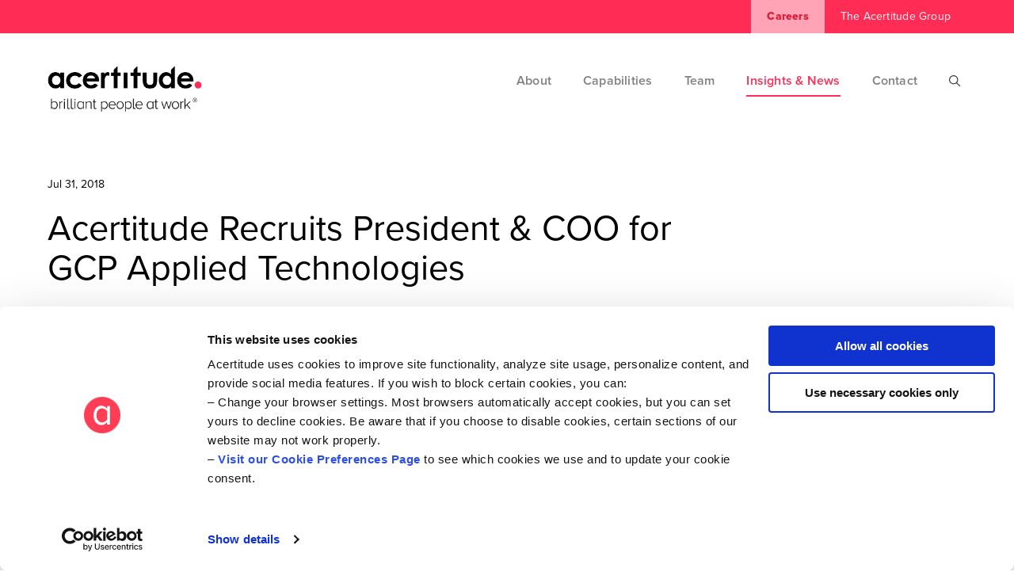

--- FILE ---
content_type: text/html; charset=UTF-8
request_url: https://www.acertitude.com/news/acertitude-recruits-president-coo-for-leading-global-construction-products-technologies-company
body_size: 12000
content:

<!DOCTYPE html>
<html lang="en">


  <head>

    <meta charset="utf-8">

    
<title>Acertitude Recruits President &amp; COO for Leading Global Construction Products Technologies Company - Acertitude</title>
<meta name="description" content="Randall Dearth joins GCP Applied Technologies as leader of all commercial, manufacturing, and supply chain operations." />

<meta property="fb:app_id" content="1234567890">
<meta property="og:url" content="https://www.acertitude.com/news/acertitude-recruits-president-coo-for-leading-global-construction-products-technologies-company" />
<meta property="og:type" content="website" />

<meta property="og:title" content="Acertitude Recruits President &amp; COO for GCP Applied Technologies" />


		
<meta property="og:image" content="https://acert-itude.transforms.svdcdn.com/production/insights-and-news/news/GCP_SocialMedia-Graphic_final.png?w=1200&h=630&auto=compress%2Cformat&fit=crop&dm=1666012850&s=2ff72ca02989a15becf4d30aca7e5d16" />
<meta property="og:image:width" content="1200" />
<meta property="og:image:height" content="630" />
<meta property="og:description" content="Randall Dearth joins GCP Applied Technologies as leader of all commercial, manufacturing, and supply chain operations." />
<meta property="og:site_name" content="Acertitude" />
<meta property="og:locale" content="en_US" />
<meta property="og:locale:alternate" content="en_US" />

<meta name="twitter:card" content="summary_large_image" />
<meta name="twitter:site" content="" />
<meta name="twitter:url" content="https://www.acertitude.com/news/acertitude-recruits-president-coo-for-leading-global-construction-products-technologies-company" />
<meta name="twitter:title" content="Acertitude Recruits President &amp; COO for GCP Applied Technologies" />
<meta name="twitter:description" content="Randall Dearth joins GCP Applied Technologies as leader of all commercial, manufacturing, and supply chain operations." />


		
<meta name="twitter:image" content="https://acert-itude.transforms.svdcdn.com/production/insights-and-news/news/GCP_SocialMedia-Graphic_final.png?w=1200&h=600&auto=compress%2Cformat&fit=crop&dm=1666012850&s=f521ce2b4a244b1f364b0912368697a7" />


<link rel="home" href="https://www.acertitude.com/" />
<link rel="canonical" href="https://www.acertitude.com/news/acertitude-recruits-president-coo-for-leading-global-construction-products-technologies-company">

    <meta http-equiv="x-ua-compatible" content="ie=edge">
    <meta name="format-detection" content="telephone=yes">
    <meta name="msapplication-tap-highlight" content="no" />
    <meta name="viewport" content="user-scalable=no, width=device-width, initial-scale=1, maximum-scale=1">
    <meta name="robots" content="index, follow">

    <!-- Google Tag Manager -->
    <script>(function(w,d,s,l,i){w[l]=w[l]||[];w[l].push({'gtm.start':
    new Date().getTime(),event:'gtm.js'});var f=d.getElementsByTagName(s)[0],
    j=d.createElement(s),dl=l!='dataLayer'?'&l='+l:'';j.async=true;j.src=
    'https://www.googletagmanager.com/gtm.js?id='+i+dl;f.parentNode.insertBefore(j,f);
  })(window,document,'script','dataLayer','GTM-TBSFVLK');</script>
    <!-- End Google Tag Manager -->

    <style media="screen">
    --path-root:'https://www.acertitude.com/';
    --path-assets:'/assets/';
    </style>

    <link rel="stylesheet" href="https://use.typekit.net/ilo5lfw.css">
    <link rel="stylesheet" href="/assets/css/styles.css?a956a1eb41ddbca021820931edc3ffd247488063">
    <link rel="stylesheet" href="/assets/dist/main.css?a956a1eb41ddbca021820931edc3ffd247488063">

  	

    <script type="text/javascript">
		loadjs=function(){var a=function(){},c={},u={},f={};function o(e,n){if(e){var t=f[e];if(u[e]=n,t)for(;t.length;)t[0](e,n),t.splice(0,1)}}function l(e,n){e.call&&(e={success:e}),n.length?(e.error||a)(n):(e.success||a)(e)}function h(t,r,s,i){var c,o,e=document,n=s.async,u=(s.numRetries||0)+1,f=s.before||a,l=t.replace(/^(css|img)!/,"");i=i||0,/(^css!|\.css$)/.test(t)?((o=e.createElement("link")).rel="stylesheet",o.href=l,(c="hideFocus"in o)&&o.relList&&(c=0,o.rel="preload",o.as="style")):/(^img!|\.(png|gif|jpg|svg)$)/.test(t)?(o=e.createElement("img")).src=l:((o=e.createElement("script")).src=t,o.async=void 0===n||n),!(o.onload=o.onerror=o.onbeforeload=function(e){var n=e.type[0];if(c)try{o.sheet.cssText.length||(n="e")}catch(e){18!=e.code&&(n="e")}if("e"==n){if((i+=1)<u)return h(t,r,s,i)}else if("preload"==o.rel&&"style"==o.as)return o.rel="stylesheet";r(t,n,e.defaultPrevented)})!==f(t,o)&&e.head.appendChild(o)}function t(e,n,t){var r,s;if(n&&n.trim&&(r=n),s=(r?t:n)||{},r){if(r in c)throw"LoadJS";c[r]=!0}function i(n,t){!function(e,r,n){var t,s,i=(e=e.push?e:[e]).length,c=i,o=[];for(t=function(e,n,t){if("e"==n&&o.push(e),"b"==n){if(!t)return;o.push(e)}--i||r(o)},s=0;s<c;s++)h(e[s],t,n)}(e,function(e){l(s,e),n&&l({success:n,error:t},e),o(r,e)},s)}if(s.returnPromise)return new Promise(i);i()}return t.ready=function(e,n){return function(e,t){e=e.push?e:[e];var n,r,s,i=[],c=e.length,o=c;for(n=function(e,n){n.length&&i.push(e),--o||t(i)};c--;)r=e[c],(s=u[r])?n(r,s):(f[r]=f[r]||[]).push(n)}(e,function(e){l(n,e)}),t},t.done=function(e){o(e,[])},t.reset=function(){c={},u={},f={}},t.isDefined=function(e){return e in c},t}();
    </script>
    <link rel="canonical" href="https://www.acertitude.com/" />
                  <link rel="icon" type="image/png" href="/assets/media/favicons/acertitude/180.png" sizes="180x180" />
          <link rel="icon" type="image/png" href="/assets/media/favicons/acertitude/128.png" sizes="128x128" />
          <link rel="icon" type="image/png" href="/assets/media/favicons/acertitude/32.png" sizes="32x32" />
          <link rel="icon" type="image/png" href="/assets/media/favicons/acertitude/16.png" sizes="16x16" />
    
		<link rel="icon" type="image/ico" href="/assets/media/favicons/acertitude/favicon.ico" />
    <link rel="shortcut icon" type="image/ico" href="/assets/media/favicons/acertitude/favicon.ico" />

  </head>
	  <body class="page-article type-article site-acertitude">

			<!-- Google Tag Manager (noscript) -->
			<noscript><iframe src="https://www.googletagmanager.com/ns.html?id=GTM-TBSFVLK"
			height="0" width="0" style="display:none;visibility:hidden"></iframe></noscript>
			<!-- End Google Tag Manager (noscript) -->

      <div id="site">
												<header class="site-header header-article o-size-normal nav-style-dark" id="header">

	<nav class="nav-global">
  <div class="inner">
    <a href="/team/careers">Careers</a>
    <a href="#acertitude-group">The Acertitude Group</a>
  </div>
</nav>
	<div class="site-nav">

  <div class="inner">

    <a class="site-logo" data-site="acertitude" title="Acertitude" href="/"></a>

    <nav class="nav-main">
      <div class="nav-main-wrapper"><div class="nav-item"><a class="nav-link" href="https://www.acertitude.com/about" rel="canonical">About</a><div class="nav-mega"><div class="nav-mega-inner" data-no-mega-sections="4"><div class="mega-section"><h5><a href="https://www.acertitude.com/about#overview">Overview</a></h5><div class="mega-items"><p><a href="https://www.acertitude.com/about#overview">Executive search firm and leadership consultancy.</a></p></div></div><div class="mega-section"><h5><a href="https://www.acertitude.com/about#purpose">Purpose</a></h5><div class="mega-items"><p><a href="https://www.acertitude.com/about#purpose">Unleashing human potential.</a></p></div></div><div class="mega-section"><h5><a href="https://www.acertitude.com/about#performance">Performance</a></h5><div class="mega-items"><p><a href="https://www.acertitude.com/about#performance">Our success is client success.</a></p></div></div><div class="mega-section feature"><div class="quote"><blockquote>Companies don’t hire resumes. They hire people. We always remember that.<cite>Kevin O'Neill, Co-Founder</cite></blockquote></div></div></div></div></div><div class="nav-item"><a class="nav-link" href="https://www.acertitude.com/capabilities" rel="canonical">Capabilities</a><div class="nav-mega"><div class="nav-mega-inner" data-no-mega-sections="4"><div class="mega-section"><h5><a href="https://www.acertitude.com/capabilities/services">Services</a></h5><div class="mega-items"><a href="https://www.acertitude.com/capabilities/services#board-ceo-search">Board &amp; CEO Search</a><a href="https://www.acertitude.com/capabilities/services#executive-search">Executive Search</a><a href="https://www.acertitude.com/capabilities/services#executive-assessment">Executive Assessment</a><a href="https://www.acertitude.com/capabilities/services#pe-services">Pre-Deal Services</a><a href="https://www.acertitude.com/capabilities/services#succession-planning">Succession Planning</a></div></div><div class="mega-section"><h5><a href="https://www.acertitude.com/capabilities/industries">Industries</a></h5><div class="mega-items"><a href="https://www.acertitude.com/capabilities/industries#business-and-professional-services">Business &amp; Professional Services</a><a href="https://www.acertitude.com/capabilities/industries#consumer">Consumer</a><a href="https://www.acertitude.com/capabilities/industries#energy-1">Energy</a><a href="https://www.acertitude.com/capabilities/industries#financial-services">Financial Services</a><a href="https://www.acertitude.com/capabilities/industries#healthcare-and-life-sciences">Healthcare &amp; Life Sciences</a><a href="https://www.acertitude.com/capabilities/industries#industrial">Industrials</a><a href="https://www.acertitude.com/capabilities/industries#private-equity">Private Equity</a><a href="https://www.acertitude.com/capabilities/industries#social-impact">Social Impact</a><a href="https://www.acertitude.com/capabilities/industries#technology">Technology</a></div></div><div class="mega-section"><h5><a href="https://www.acertitude.com/capabilities/functions">Functions</a></h5><div class="mega-items"><a href="https://www.acertitude.com/capabilities/functions#board-ceo">Board &amp; CEO</a><a href="https://www.acertitude.com/capabilities/functions#commercial-officers">Commercial Officers</a><a href="https://www.acertitude.com/capabilities/functions#corporate-financial-officers">Corporate &amp; Financial Officers</a><a href="https://www.acertitude.com/capabilities/functions#cyber">Cyber</a><a href="https://www.acertitude.com/capabilities/functions#digital">Digital</a><a href="https://www.acertitude.com/capabilities/functions#diversity-officers">Diversity Officers</a><a href="https://www.acertitude.com/capabilities/functions#operations-supply-chain">Operations &amp; Supply Chain</a><a href="https://www.acertitude.com/capabilities/functions#transformation-restructuring">Transformation &amp; Restructuring</a><a href="https://www.acertitude.com/capabilities/functions#strategy-corporate-development">Strategy &amp; Corporate Development</a><a href="https://www.acertitude.com/capabilities/functions#technology-officers">Technology Officers</a></div></div><div class="mega-section feature"><p><strong>Forbes ranked</strong></p><h3 class="stat-figure">Top 100</h3><p>Best Executive Recruiting Firms</p></div></div></div></div><div class="nav-item"><a class="nav-link" href="https://www.acertitude.com/team" rel="canonical">Team</a><div class="nav-mega"><div class="nav-mega-inner" data-no-mega-sections="4"><div class="mega-section"><h5><a href="https://www.acertitude.com/team">People</a></h5><div class="mega-items"><a href="https://www.acertitude.com/team">Everyone</a><a href="https://www.acertitude.com/team?filter=founders">Founders</a></div></div><div class="mega-section"><h5><a href="https://www.acertitude.com/team/the-acertitude-way">Culture</a></h5><div class="mega-items"><p><a href="https://www.acertitude.com/team/the-acertitude-way">Shaping an extraordinary place to work with and work for.</a></p></div></div><div class="mega-section"><h5><a href="https://www.acertitude.com/team/careers">Careers</a></h5><div class="mega-items"><a href="https://www.acertitude.com/team/careers#explore-opportunities">Explore jobs</a><a href="https://www.acertitude.com/team/careers#working-at-acertitude">What it's like to work here</a><a href="https://www.acertitude.com/team/employee-stories">Employee stories</a></div></div><div class="mega-section feature"><div class="quote"><blockquote>Teamwork is the backbone of every success story.<cite>Suzanne Hebert - VP, Digital Transformation &amp; Process</cite></blockquote></div></div></div></div></div><div class="nav-item"><a class="nav-link active" href="https://www.acertitude.com/insights-and-news" rel="canonical">Insights &amp; News</a><div class="nav-mega"><div class="nav-mega-inner" data-no-mega-sections="3"><div class="mega-section"><h5><a href="https://www.acertitude.com/insights-and-news/all-insights">Insights</a></h5><div class="mega-items"><a href="https://www.acertitude.com/insights-and-news/all-insights?topic=brilliant-people-at-work">#BrilliantPeopleAtWork</a><a href="https://www.acertitude.com/insights-and-news/all-insights">All</a></div></div><div class="mega-section"><h5><a href="https://www.acertitude.com/insights-and-news/all-news">News</a></h5><div class="mega-items"><a href="https://www.acertitude.com/insights-and-news/all-news?category=press-releases">Press Releases</a></div></div><div class="mega-section feature"></div></div></div></div><div class="nav-item"><a class="nav-link" href="https://www.acertitude.com/contact" rel="canonical">Contact</a><div class="nav-mega"><div class="nav-mega-inner" data-no-mega-sections="3"><div class="mega-section"><h5><a href="https://www.acertitude.com/contact">Contact</a></h5><div class="mega-items"><a href="https://www.acertitude.com/contact#get-in-touch">Work with us</a><a href="https://www.acertitude.com/team/careers#get-in-touch">Careers</a><a href="https://www.acertitude.com/contact#get-in-touch">Media</a></div></div><div class="mega-section"><h5></h5><div class="mega-items"></div></div><div class="mega-section feature"><p><a href="mailto:connect@acertitude.com">connect@acertitude.com</a><br /></p></div></div></div></div><div class="nav-search"><a href="" class="icon-search" aria-label="Search"></a><div class="nav-search-field"><form method="get" action="https://www.acertitude.com/search"><input type="text" value="" name="q" placeholder="What are you looking for?"><input type="submit" value="Search"></form></div></div></div>    </nav>

    <div class="nav-main-touch">
      <i class="icon-burger" aria-title="Menu"></i>
      <i class="icon-burger-close" aria-title="Close"></i>
    </div>

  </div>

</div>

	<div class="page-header">
		<div class="inner">
			<p class="date eyebrow">Jul 31, 2018</p>
			<h1 class="long">Acertitude Recruits President &amp; COO for GCP Applied Technologies</h1>
		</div>
	</div>
</header>

												<main class="page-content" id="content">
					<div class="page-content-inner">

												
    









<section class="block block-article-content"><div class="content"><aside class="article-release column"><figure class="image image-block "><img class=" lazyload"
        data-src="https://acert-itude.transforms.svdcdn.com/production/insights-and-news/news/GCP_SocialMedia-Graphic_thumbnail.png?w=750&amp;q=82&amp;auto=format&amp;fit=clip&amp;dm=1666012851&amp;s=3c99475ef8f8af4d4824e35dc3091e15"
           data-focal-point-x="50%" data-focal-point-y="50%" style="--focal-point-y:50%;--focal-point-x:50%;"
    
        alt="GCP Social Media Graphic thumbnail" /></figure><a href="https://acert-itude.files.svdcdn.com/production/downloads/Acertitude.PressRelease.GCP.PresidentCOO.Final.pdf?dm=1666012132" class="btn-primary o-down" download>Download press release</a></aside><div class="article-body column"><p class="summary h3"><h4>Randall Dearth joins GCP Applied Technologies as leader of all commercial, manufacturing, and supply chain operations</h4></p><p><strong>NEW YORK (July 31, 2018) </strong>– Acertitude, the executive search firm unleashing human potential globally, is pleased to announce the recruitment of Randall Dearth as president and chief operating officer of GCP Applied Technologies, a leading global provider of construction products technologies, which spun off from W.R. Grace &amp; Co. in 2016. </p><p>Mr. Dearth will lead all commercial, manufacturing and supply chain operations for the $1.1 billion revenue company headquartered in Cambridge, MA. In addition, his organization will oversee the integration of acquisitions, ensure the optimization of GCP’s logistics and property network, and guide the company’s environment, health and safety program.</p><p>Gregory Poling, GCP’s chief executive officer, said in a <a href="https://globenewswire.com/news-release/2018/07/12/1536496/0/en/Randall-Dearth-Joins-GCP-Applied-Technologies-as-President-and-Chief-Operating-Officer.html">press release</a>, “Randy brings an exceptional track record to our company. He has invaluable experience leading a public company and successfully held a number of senior operating positions in the chemical industry.” Poling added that “Randy’s industry background and broad global leadership experience, ranging from sales and marketing management to president and CEO-level roles, are an ideal match for his new position.”</p><p>The executive search was directed by Acertitude Managing Partner <a href="https://www.acertitude.com/team/kevin-oneill">Kevin O’Neill</a> together with Partner <a href="https://www.acertitude.com/team/geoffrey-votta">Geoff Votta</a>, serving as strategic advisors to Mr. Poling, Chief Human Resources Officer Kevin Holland and the GCP Board of Directors. After delving deep into GCP’s business strategy and cultural dynamics, the team sourced top leaders globally to build a solid shortlist of seven candidates in 42 days.</p><p>“Randy is an impressive, growth-minded leader with a strong record of creating value, establishing operations platforms, and building teams as a public company CEO. He stood out as the right leader for these reasons,” said Mr. O’Neill. “It was a terrific experience connecting Randy with the GCP leadership team and its directors, and I’m thrilled to see them join forces in their incredible work of helping the world build with confidence.”</p><p>To read the GCP press release, <a href="https://globenewswire.com/news-release/2018/07/12/1536496/0/en/Randall-Dearth-Joins-GCP-Applied-Technologies-as-President-and-Chief-Operating-Officer.html">click here</a>.<br /></p><p style="text-align: center"><strong># # #</strong></p></div></div></section>
    
    



			




<section class="block block-publication-information o-spacing-normal o-style-grey o-size-normal"><div class="content"><div class="information"><p><strong>About Acertitude<br /></strong><br />Acertitude is the executive search firm unleashing human potential. We discover, connect, and empower brilliant people at work. Our approach to search creates human connections, uses sophisticated data and behavioral analytics, and brings your inside story to life. Our team specializes in the consumer, financial, healthcare and life sciences, industrial, private equity, professional services, and technology industries. Explore how to unleash your potential: <a href="https://www.acertitude.com/">www.acertitude.com</a>.</p><p><strong>Media inquiries</strong>: For additional information, please contact Linnéa Jungnelius, VP, Marketing &amp; Strategy at Acertitude: <a href="mailto:linnea@acertitude.com">linnea@acertitude.com</a>.<a href="mailto:linnea@acertitude.com"></a></p></div></div></section>

                  



			




<section class="block block-news-promoter o-spacing-normal o-style-white o-size-normal"><div class="content"><div class="column promoter-type-both"><h2>Latest news</h2><div class="promoter-articles"><article class="article-thumb aspect-box"  data-category="Press Releases"><a href="https://www.acertitude.com/news/acertitude-celebrates-third-consecutive-inc-power-partner-recognition-honoring-unmatched-client-impact" class="aspect-box-inner" ><div class="inner"><p class="info" data-category="Press Releases">Press Releases</p><p class="title">Acertitude Celebrates Third Consecutive Inc. Power Partner Recognition, Honoring Unmatched Client Impact</p><p class="published">Nov 06, 2025</p></div></a><figure class="image image-block thumb"><img class=" lazyload"
        data-src="https://acert-itude.transforms.svdcdn.com/production/Web-Image_Inc.-Power-Partner-2025.png?w=365&amp;h=280&amp;q=100&amp;fm=jpg&amp;fit=crop&amp;dm=1760465913&amp;s=64fb8631925c5f18f0e42591a976f6b6"
           data-focal-point-x="50%" data-focal-point-y="50%" style="--focal-point-y:50%;--focal-point-x:50%;"
    
        alt="Web Image Inc Power Partner 2025" /></figure></article><article class="article-thumb aspect-box"  data-category="Press Releases"><a href="https://www.acertitude.com/news/acertitude-named-among-londons-leading-executive-search-firms-for-private-equity-by-hunt-scanlon" class="aspect-box-inner" ><div class="inner"><p class="info" data-category="Press Releases">Press Releases</p><p class="title">Acertitude Named Among London’s Leading Executive Search Firms for Private Equity by Hunt Scanlon</p><p class="published">Jul 15, 2025</p></div></a><figure class="image image-block thumb"><img class=" lazyload"
        data-src="https://acert-itude.transforms.svdcdn.com/production/PE-London-Power-50_750x750.png?w=365&amp;h=280&amp;q=100&amp;fm=jpg&amp;fit=crop&amp;dm=1749573452&amp;s=3f2ba753b33d16cba0186c99b5dc1bf4"
           data-focal-point-x="50%" data-focal-point-y="50%" style="--focal-point-y:50%;--focal-point-x:50%;"
    
        alt="PE London Power 50 750x750" /></figure></article><article class="article-thumb aspect-box"  data-category="Press Releases"><a href="https://www.acertitude.com/news/eliza-baker-promoted-to-partner-as-acertitude-continues-to-expand-global-private-equity-consumer-and-healthcare-practices" class="aspect-box-inner" ><div class="inner"><p class="info" data-category="Press Releases">Press Releases</p><p class="title">Eliza Baker Promoted to Partner as Acertitude Continues to Expand Global Private Equity, Consumer and Healthcare Practices</p><p class="published">Jun 30, 2025</p></div></a><figure class="image image-block thumb"><img class=" lazyload"
        data-src="https://acert-itude.transforms.svdcdn.com/production/BakerEliza-BW-2.png?w=365&amp;h=280&amp;q=100&amp;fm=jpg&amp;fit=crop&amp;dm=1750773659&amp;s=33719a0b5717537a020680454a079cbf"
           data-focal-point-x="50%" data-focal-point-y="50%" style="--focal-point-y:50%;--focal-point-x:50%;"
    
        alt="Baker Eliza BW 2" /></figure></article></div><a href="https://www.acertitude.com/insights-and-news/all-news" class="btn-sec o-black">All news</a></div></div></section>  
                                  










<nav class="block block-pre-footer o-spacing-tight"><div class="content"><div class="previous"><a href="https://www.acertitude.com/news/acertitude-recruits-svp-innovation-for-pe-backed-smart-transportation-company-verra-mobility" class="btn-sec o-left">Previous</a></div><div class="next"><a href="https://www.acertitude.com/news/acertitude-lands-new-chief-operating-officer-for-the-leukemia-lymphoma-society" class="btn-sec">Next</a></div></div></nav>      

					</div>
				</main>
				
								<footer class="site-footer" id="footer">

	<div class="site-footer-inner site-footer-top">

		<div class="site-contact">
			<a class="site-logo" class="" data-site="acertitude" href="/"></a><a class="site-email" href="mailto:connect@acertitude.com">connect@acertitude.com</a></div>

		<div class="footer-register">
			<h4>Subscribe to our newsletter</h4>
			<div class="newsletter-registration inline-block"><form  id="newsletter-registration-701919642" method="post" data-fui-form="{&quot;formHashId&quot;:&quot;fui-acertitudeNewsletterRegistration-nipico&quot;,&quot;formId&quot;:965285,&quot;formHandle&quot;:&quot;acertitudeNewsletterRegistration&quot;,&quot;registeredJs&quot;:[],&quot;settings&quot;:{&quot;submitMethod&quot;:&quot;ajax&quot;,&quot;submitActionMessage&quot;:&quot;&lt;p&gt;Thanks! You&#039;ve been added to our mailing list.&lt;\/p&gt;&quot;,&quot;submitActionMessageTimeout&quot;:null,&quot;submitActionMessagePosition&quot;:&quot;top-form&quot;,&quot;submitActionFormHide&quot;:false,&quot;submitAction&quot;:&quot;message&quot;,&quot;submitActionTab&quot;:null,&quot;errorMessage&quot;:&quot;&lt;p&gt;There&#039;s been an error. Please try again.&lt;\/p&gt;&quot;,&quot;errorMessagePosition&quot;:&quot;top-form&quot;,&quot;loadingIndicator&quot;:null,&quot;loadingIndicatorText&quot;:null,&quot;validationOnSubmit&quot;:true,&quot;validationOnFocus&quot;:false,&quot;scrollToTop&quot;:true,&quot;hasMultiplePages&quot;:false,&quot;pages&quot;:[{&quot;settings&quot;:{&quot;submitButtonLabel&quot;:&quot;Submit&quot;,&quot;backButtonLabel&quot;:&quot;Previous&quot;,&quot;showBackButton&quot;:true,&quot;saveButtonLabel&quot;:&quot;Save&quot;,&quot;showSaveButton&quot;:false,&quot;saveButtonStyle&quot;:&quot;link&quot;,&quot;buttonsPosition&quot;:&quot;left&quot;,&quot;cssClasses&quot;:null,&quot;containerAttributes&quot;:null,&quot;inputAttributes&quot;:null,&quot;enableNextButtonConditions&quot;:false,&quot;nextButtonConditions&quot;:[],&quot;enablePageConditions&quot;:false,&quot;pageConditions&quot;:[],&quot;enableJsEvents&quot;:false,&quot;jsGtmEventOptions&quot;:[]},&quot;id&quot;:4555,&quot;layoutId&quot;:147,&quot;name&quot;:&quot;Main&quot;,&quot;uid&quot;:&quot;5e2dd5d0-20e2-4549-9931-b194b778d8bb&quot;,&quot;userCondition&quot;:null,&quot;elementCondition&quot;:null}],&quot;themeConfig&quot;:{&quot;loading&quot;:{&quot;class&quot;:&quot;fui-loading&quot;},&quot;errorMessage&quot;:{&quot;class&quot;:&quot;fui-error-message&quot;},&quot;disabled&quot;:{&quot;class&quot;:&quot;fui-disabled&quot;},&quot;tabError&quot;:{&quot;class&quot;:&quot;fui-tab-error&quot;},&quot;tabActive&quot;:{&quot;class&quot;:&quot;fui-tab-active&quot;},&quot;tabComplete&quot;:{&quot;class&quot;:&quot;fui-tab-complete&quot;},&quot;successMessage&quot;:{&quot;class&quot;:&quot;fui-success-message&quot;},&quot;alert&quot;:{&quot;class&quot;:&quot;fui-alert&quot;},&quot;alertError&quot;:{&quot;class&quot;:&quot;fui-alert fui-alert-error fui-alert-top-form&quot;,&quot;role&quot;:&quot;alert&quot;,&quot;data-fui-alert&quot;:true},&quot;alertSuccess&quot;:{&quot;class&quot;:&quot;fui-alert fui-alert-success fui-alert-top-form&quot;,&quot;role&quot;:&quot;alert&quot;,&quot;data-fui-alert&quot;:true},&quot;page&quot;:{&quot;id&quot;:&quot;fui-acertitudeNewsletterRegistration-nipico-p-4555&quot;,&quot;class&quot;:&quot;fui-page&quot;,&quot;data-index&quot;:&quot;0&quot;,&quot;data-id&quot;:&quot;4555&quot;,&quot;data-fui-page&quot;:true},&quot;progress&quot;:{&quot;class&quot;:&quot;fui-progress&quot;,&quot;data-fui-progress&quot;:true},&quot;tab&quot;:{&quot;class&quot;:&quot;fui-tab&quot;},&quot;success&quot;:{&quot;class&quot;:&quot;fui-success&quot;},&quot;error&quot;:{&quot;class&quot;:&quot;fui-error-message&quot;},&quot;fieldErrors&quot;:{&quot;class&quot;:&quot;fui-errors&quot;},&quot;fieldError&quot;:{&quot;class&quot;:&quot;fui-error-message&quot;}},&quot;redirectUrl&quot;:&quot;&quot;,&quot;currentPageId&quot;:4555,&quot;outputJsTheme&quot;:true,&quot;enableUnloadWarning&quot;:true,&quot;enableBackSubmission&quot;:true,&quot;ajaxTimeout&quot;:10,&quot;outputConsoleMessages&quot;:true,&quot;baseActionUrl&quot;:&quot;https:\/\/www.acertitude.com\/index.php\/actions&quot;,&quot;refreshTokenUrl&quot;:&quot;https:\/\/www.acertitude.com\/index.php\/actions\/formie\/forms\/refresh-tokens?form=FORM_PLACEHOLDER&quot;,&quot;scriptAttributes&quot;:[]}}"><input type="hidden" name="action" value="formie/submissions/submit"><input type="hidden" name="handle" value="acertitudeNewsletterRegistration"><input type="hidden" name="CRAFT_CSRF_TOKEN" value="5VIpHYQbXrk0m3zEuiGqqK8pmznwLb5_FEHEbYwJSUMQeaGOojsx_oQqS1n9VhjXDdM18_sZ2JzoePlsqhXNN1wrgFz5egEXexTX6stjBI0="><div class="field-combo maillist-register"><div class="fui-field fui-type-email fui-label-above-input fui-subfield-label-above-input fui-instructions-above-input fui-field-required fui-page-field" data-field-handle="email" data-field-type="email"><div class="fui-field-container"><label class="fui-label" for="fui-acertitudeNewsletterRegistration-nipico-fields-email">Email&nbsp;<span class="fui-required" aria-hidden="true">*</span></label><div class="fui-input-container"><input type="email" id="fui-acertitudeNewsletterRegistration-nipico-fields-email" class="fui-input" name="fields[email]" value="" placeholder="Your email address" autocomplete="email" required data-fui-id="acertitudeNewsletterRegistration-email"></div></div></div><button class="btn-combo-submit field-combo-submit" type="submit">Subscribe</button></div></form></div><script type="text/javascript">
	(function () {
		const form = document.getElementById("newsletter-registration-701919642");

		// Attach an on-ready listener
		// Be sure to do load this script before freeform JS initiates
		form.addEventListener("submit", function (event) {
			event.preventDefault();
			const f = $(event.target);
			const config = JSON.parse(f.attr("data-fui-form"));
			f.addClass("submitting");

			// Associate the FormData object with the form element
			const formData = new FormData(form);

			fetch('/', {
				method: "POST",
				// Set the FormData instance as the request body
				body: formData,
			}).then(response => {
				$('<div class="form-message"></div>').html(config.settings.submitActionMessage).insertAfter(f);
				f.addClass('hide');
			}).catch(() => {
				$('<div class="form-message"></div>').html(config.settings.errorMessage).insertAfter(f);
				f.addClass('hide');
			});

		}, false);
	})();
</script>		</div>

		<div class="social-channels inline-block o-style-white o-label-off"><a href="https://www.linkedin.com/company/acertitude/" class="icon-social-linkedin" title="linkedin" target="_blank"></a><a href="https://www.youtube.com/channel/UCaRywuMZMbDfHR77TyzEQZQ" class="icon-social-youtube" title="youtube" target="_blank"></a><a href="https://open.spotify.com/show/4q2SyG7jTqV109lC37RtOV" class="icon-social-spotify" title="spotify" target="_blank"></a><a href="https://twitter.com/acertitude" class="icon-social-twitter" title="twitter" target="_blank"></a><a href="https://www.instagram.com/acertitude/" class="icon-social-instagram" title="instagram" target="_blank"></a><a href="https://www.facebook.com/acertitude" class="icon-social-facebook" title="facebook" target="_blank"></a></div>
	</div>

	<div class="site-footer-bottom">
		<div class="site-footer-inner">
			<p class="copyright">Acertitude &copy; 2026</p>
			<nav class="site-footer-links">

																	  <a href="https://www.acertitude.com/contact">Contact us</a>
													  <a href="https://www.acertitude.com/team/careers">Careers</a>
													  <a href="https://www.acertitude.com/terms">Terms</a>
													  <a href="https://www.acertitude.com/privacy">Privacy</a>
													  <a href="https://www.acertitude.com/cookies">Cookies</a>
							</nav>
		</div>
	</div>

</footer>

			</div>


						<script type="text/javascript">

			// Lazysizes config
			window.lazySizesConfig = window.lazySizesConfig || { loadMode: 1 };

			// Initial payload
			loadjs([
				'//cdnjs.cloudflare.com/ajax/libs/cash/6.0.2/cash.min.js',
				'//cdnjs.cloudflare.com/ajax/libs/lazysizes/5.2.0/lazysizes.min.js',
				'//unpkg.com/in-view@0.6.1/dist/in-view.min.js',
				'//cdnjs.cloudflare.com/ajax/libs/gsap/3.2.4/gsap.min.js',
				'//cdnjs.cloudflare.com/ajax/libs/gsap/3.2.6/ScrollToPlugin.min.js',
				'/assets/js/app.js?a956a1eb41ddbca021820931edc3ffd247488063'
			], 'init');

			loadjs.ready(['initDone'], function() {
				loadjs([
					'//cdn.jsdelivr.net/npm/share-this/dist/share-this.js',
					'//cdn.jsdelivr.net/npm/share-this/dist/sharers/twitter.js',
					'//cdn.jsdelivr.net/npm/share-this/dist/sharers/facebook.js',
					'//cdn.jsdelivr.net/npm/share-this/dist/sharers/linked-in.js',
				], 'sharer');
			});

			// Inital payload execution
			loadjs.ready(['init'], function() {
				gsap.registerPlugin(ScrollToPlugin);
				if(App) {
					App.Debug = false;
					App.SiteName = 'Acertitude';
					App.init();
					loadjs.done('initDone');
				}
			});

			// Sharer plugin
			loadjs.ready(['sharer'], function() {
				if(App && App.Sharer) {
					App.Sharer.init();
				}
			});
			</script>
			<script type="application/javascript" src="/assets/dist/main.bundle.js?a956a1eb41ddbca021820931edc3ffd247488063"></script>

						<div id="acertitude-group" class="overlay acertitude-group">
  <div class="inner">
    <div class="content">
            <div class="close icon-burger-close" aria-label="Close"></div>
            
            
      <h2>The Acertitude Group</h2>
      <p class="summary large">Our shared purpose is unleashing human potential. Together, we solve talent needs at all levels of organizations, from the boardroom to the c-suite to middle management teams.</p>

            
            
                                        
        <article class="company">
          <a class="site-logo o-style-dark" data-site="acertitude" title="Acertitude" href="https://www.acertitude.com/"></a>

          <p class="label">Services</p>
          <p class="what-we-do">Board, C-level, and senior executive search, assessment, and pre-deal services</p>

          <p class="label">Industries</p>
          <ul class="plain">
                        <li>Business &amp; Professional Services</li>
                        <li>Consumer</li>
                        <li>Energy</li>
                        <li>Financial Services</li>
                        <li>Healthcare &amp; Life Sciences</li>
                        <li>Industrials</li>
                        <li>Private Equity</li>
                        <li>Social Impact</li>
                        <li>Technology</li>
                        <li>Infrastructure</li>
                      </ul>

          <a href="https://www.acertitude.com/" class="btn-primary">Visit</a>

        </article>
    
                                        
        <article class="company">
          <a class="site-logo o-style-dark" data-site="oneill" title="O&#039;neill consulting" href="https://www.oneillconsulting.com/"></a>

          <p class="label">Services</p>
          <p class="what-we-do">Upper and middle management search, assessment, and project recruitment</p>

          <p class="label">Industries</p>
          <ul class="plain">
                        <li>Business &amp; Professional Services</li>
                        <li>Consumer</li>
                        <li>Energy</li>
                        <li>Industrial</li>
                        <li>Private Equity</li>
                        <li>Social Impact</li>
                      </ul>

          <a href="https://www.oneillconsulting.com/" class="btn-primary">Visit</a>

        </article>
    
                                        
        <article class="company">
          <a class="site-logo o-style-dark" data-site="teg" title="Teg consulting" href="https://www.tegconsulting.com/"></a>

          <p class="label">Services</p>
          <p class="what-we-do">Upper and middle management search, assessment, and project recruitment</p>

          <p class="label">Industries</p>
          <ul class="plain">
                        <li>Technology</li>
                        <li>Healthcare &amp; Life Sciences</li>
                        <li>Private Equity</li>
                        <li>Professional &amp; IT Services</li>
                      </ul>

          <a href="https://www.tegconsulting.com/" class="btn-primary">Visit</a>

        </article>
          </div>
  </div>
</div>

		<!-- Mobile sniffer -->
		<span class="is-mob"></span>

		<!-- SVG filters -->
		<svg id="svg-filters">
  <defs>
    <filter id="svg-filter-red" x="0" y="0">
      <feColorMatrix
        in="SourceGraphic"
        color-interpolation-filters="sRGB"
        type="matrix"
        result="A"
        values="1.00 0   0   0   0
                0   0.17  0   0   0
                0   0   0.33  0   0
                0   0   0   1   0 ">
        </feColorMatrix>
    </filter>
    <filter id="svg-filter-grey" x="0" y="0">
      <feColorMatrix
        in="SourceGraphic"
        color-interpolation-filters="sRGB"
        type="matrix"
        result="A"
        values="0.59 0   0   0   0
                0   0.59  0   0   0
                0   0   0.59  0   0
                0   0   0   1   0 ">
        </feColorMatrix>
    </filter>
    <filter id="svg-filter-green" x="0" y="0">
      <feColorMatrix
        in="SourceGraphic"
        color-interpolation-filters="sRGB"
        type="matrix"
        result="A"
        values="0.47 0   0   0   0
                0   0.69  0   0   0
                0   0   0.42  0   0
                0   0   0   1   0 ">
        </feColorMatrix>
    </filter>
  </defs>
</svg>


  <script type="text/javascript">window.FormieTranslations={"File {filename} must be smaller than {filesize} MB.":"File {filename} must be smaller than {filesize} MB.","File must be smaller than {filesize} MB.":"File must be smaller than {filesize} MB.","File must be larger than {filesize} MB.":"File must be larger than {filesize} MB.","Choose up to {files} files.":"Choose up to {files} files.","{startTag}{num}{endTag} character left":"{startTag}{num}{endTag} character left","{startTag}{num}{endTag} characters left":"{startTag}{num}{endTag} characters left","{startTag}{num}{endTag} word left":"{startTag}{num}{endTag} word left","{startTag}{num}{endTag} words left":"{startTag}{num}{endTag} words left","This field is required.":"This field is required.","Please select a value.":"Please select a value.","Please select at least one value.":"Please select at least one value.","Please fill out this field.":"Please fill out this field.","Please enter a valid email address.":"Please enter a valid email address.","Please enter a URL.":"Please enter a URL.","Please enter a number":"Please enter a number","Please match the following format: #rrggbb":"Please match the following format: #rrggbb","Please use the YYYY-MM-DD format":"Please use the YYYY-MM-DD format","Please use the 24-hour time format. Ex. 23:00":"Please use the 24-hour time format. Ex. 23:00","Please use the YYYY-MM format":"Please use the YYYY-MM format","Please match the requested format.":"Please match the requested format.","Please select a value that is no more than {max}.":"Please select a value that is no more than {max}.","Please select a value that is no less than {min}.":"Please select a value that is no less than {min}.","Please shorten this text to no more than {maxLength} characters. You are currently using {length} characters.":"Please shorten this text to no more than {maxLength} characters. You are currently using {length} characters.","Please lengthen this text to {minLength} characters or more. You are currently using {length} characters.":"Please lengthen this text to {minLength} characters or more. You are currently using {length} characters.","There was an error with this field.":"There was an error with this field.","Unable to parse response `{e}`.":"Unable to parse response `{e}`.","Are you sure you want to leave?":"Are you sure you want to leave?","The request timed out.":"The request timed out.","The request encountered a network error. Please try again.":"The request encountered a network error. Please try again.","Invalid number":"Invalid number","Invalid country code":"Invalid country code","Too short":"Too short","Too long":"Too long","Missing Authorization ID for approval.":"Missing Authorization ID for approval.","Payment authorized. Finalize the form to complete payment.":"Payment authorized. Finalize the form to complete payment.","Unable to authorize payment. Please try again.":"Unable to authorize payment. Please try again."};</script></body>
</html>


--- FILE ---
content_type: text/css
request_url: https://www.acertitude.com/assets/css/styles.css?a956a1eb41ddbca021820931edc3ffd247488063
body_size: 34351
content:
@charset "UTF-8";:root{--colour-black:#000000;--colour-white:#ffffff;--colour-red:#ff2c55;--colour-grey:#f4f4f4;--colour-green:#77af6b}*,::after,::before{-webkit-box-sizing:border-box;box-sizing:border-box}a{text-decoration:none;color:inherit;cursor:pointer}button{background-color:transparent;color:inherit;border-width:0;padding:0;cursor:pointer}figure{margin:0}input::-moz-focus-inner{border:0;padding:0;margin:0}dd,ol,ul{margin:0;padding:0;list-style:none}h1,h2,h3,h4,h5,h6{margin:0;font-size:inherit;font-weight:inherit}p{margin:0}cite{font-style:normal}fieldset{border-width:0;padding:0;margin:0}body,html{height:100%;margin:0}.block .bottom,.block .content,.block .top,.nav-global .inner,.nav-mega .nav-mega-inner,.overlay.acertitude-group .content,.site-footer-inner,.site-header .page-header,.site-nav .inner{max-width:1200px;margin:0 auto;padding:0 20px 0 20px}@media (max-width:767px){.block .bottom,.block .content,.block .top,.nav-global .inner,.nav-mega .nav-mega-inner,.overlay.acertitude-group .content,.site-footer-inner,.site-header .page-header,.site-nav .inner{margin:0;max-width:100vw}}@media (min-width:576px){.block .bottom,.block .top,.block-acertitude-ways .content,.block-article-content .content,.block-casestudy-promoter .content .casestudies,.block-company-team .people-grid,.block-event-promoter .content,.block-function-section .content,.block-industries-grid .content,.block-industry-section .content,.block-news-promoter .content,.block-one-column .content,.block-people-promoter .content,.block-publication-information .content,.block-quote .content,.block-story-promoter .content,.block.block-insights-and-story-promoter .content,.block.block-insights-grid .content,.block.block-insights-grid .top .inner,.block.block-news-grid .content,.block.block-news-grid .top .inner,.block.block-office-grid .content,.block.block-stories-grid .content,.block.block-stories-grid .top .inner,.block.block-three-column .content,.block.block-two-column .content,.block.block-two-column.service-section .content,.overlay.acertitude-group .content,.site-footer-inner,.type-search .block-search-results .results{display:-ms-grid;display:grid;-ms-grid-columns:(1fr)[12];grid-template-columns:repeat(12,1fr);-ms-grid-rows:auto;grid-template-rows:auto;grid-column-gap:35px;grid-auto-flow:row}}@media (min-width:768px) and (max-width:991px){.block .bottom,.block .top,.block-acertitude-ways .content,.block-article-content .content,.block-casestudy-promoter .content .casestudies,.block-company-team .people-grid,.block-event-promoter .content,.block-function-section .content,.block-industries-grid .content,.block-industry-section .content,.block-news-promoter .content,.block-one-column .content,.block-people-promoter .content,.block-publication-information .content,.block-quote .content,.block-story-promoter .content,.block.block-insights-and-story-promoter .content,.block.block-insights-grid .content,.block.block-insights-grid .top .inner,.block.block-news-grid .content,.block.block-news-grid .top .inner,.block.block-office-grid .content,.block.block-stories-grid .content,.block.block-stories-grid .top .inner,.block.block-three-column .content,.block.block-two-column .content,.block.block-two-column.service-section .content,.overlay.acertitude-group .content,.site-footer-inner,.type-search .block-search-results .results{grid-column-gap:17.5px}}@-webkit-keyframes content-in{from{opacity:0;-webkit-transform:translate3d(0,40px,0);transform:translate3d(0,40px,0)}to{opacity:1;-webkit-transform:translate3d(0,0,0);transform:translate3d(0,0,0)}}@keyframes content-in{from{opacity:0;-webkit-transform:translate3d(0,40px,0);transform:translate3d(0,40px,0)}to{opacity:1;-webkit-transform:translate3d(0,0,0);transform:translate3d(0,0,0)}}@-webkit-keyframes header-grow{0%{-webkit-transform:scale3d(1,1,1);transform:scale3d(1,1,1)}100%{-webkit-transform:scale3d(1.1,1.1,1);transform:scale3d(1.1,1.1,1)}}@keyframes header-grow{0%{-webkit-transform:scale3d(1,1,1);transform:scale3d(1,1,1)}100%{-webkit-transform:scale3d(1.1,1.1,1);transform:scale3d(1.1,1.1,1)}}@-webkit-keyframes simple-loading{0%,100%{opacity:1}50%{opacity:.3}}@keyframes simple-loading{0%,100%{opacity:1}50%{opacity:.3}}@-webkit-keyframes simple-activity{0%,100%{opacity:1}50%{opacity:.8}}@keyframes simple-activity{0%,100%{opacity:1}50%{opacity:.8}}[class*=icon-]:not([class*=icon-social]){display:block;height:30px;width:30px;-webkit-transition:background-image .3s cubic-bezier(.19,1,.22,1);transition:background-image .3s cubic-bezier(.19,1,.22,1)}[class*=icon-social]{display:inline-block;height:35px;width:35px;-webkit-transition:background-image .3s cubic-bezier(.19,1,.22,1);transition:background-image .3s cubic-bezier(.19,1,.22,1)}.icon-social-snapchat,.icon-social-snapchat-black,.o-style-red a.icon-social-snapchat:hover{background:transparent url(/assets/media/graphics/svg/snapchat-black.svg) no-repeat center center;background-size:contain}.icon-social-snapchat-red,a.icon-social-snapchat:hover{background-image:url(/assets/media/graphics/svg/snapchat-red.svg)}.icon-social-snapchat-white,.o-style-black .icon-social-snapchat,.o-style-red .icon-social-snapchat,.site-footer .icon-social-snapchat{background-image:url(/assets/media/graphics/svg/snapchat-white.svg)}.icon-social-facebook,.icon-social-facebook-black,.o-style-red a.icon-social-facebook:hover{background:transparent url(/assets/media/graphics/svg/facebook-black.svg) no-repeat center center;background-size:contain}.icon-social-facebook-red,a.icon-social-facebook:hover{background-image:url(/assets/media/graphics/svg/facebook-red.svg)}.icon-social-facebook-white,.o-style-black .icon-social-facebook,.o-style-red .icon-social-facebook,.site-footer .icon-social-facebook{background-image:url(/assets/media/graphics/svg/facebook-white.svg)}.icon-social-instagram,.icon-social-instagram-black,.o-style-red a.icon-social-instagram:hover{background:transparent url(/assets/media/graphics/svg/instagram-black.svg) no-repeat center center;background-size:contain}.icon-social-instagram-red,a.icon-social-instagram:hover{background-image:url(/assets/media/graphics/svg/instagram-red.svg)}.icon-social-instagram-white,.o-style-black .icon-social-instagram,.o-style-red .icon-social-instagram,.site-footer .icon-social-instagram{background-image:url(/assets/media/graphics/svg/instagram-white.svg)}.icon-social-pinterest,.icon-social-pinterest-black,.o-style-red a.icon-social-pinterest:hover{background:transparent url(/assets/media/graphics/svg/pinterest-black.svg) no-repeat center center;background-size:contain}.icon-social-pinterest-red,a.icon-social-pinterest:hover{background-image:url(/assets/media/graphics/svg/pinterest-red.svg)}.icon-social-pinterest-white,.o-style-black .icon-social-pinterest,.o-style-red .icon-social-pinterest,.site-footer .icon-social-pinterest{background-image:url(/assets/media/graphics/svg/pinterest-white.svg)}.icon-social-zoom,.icon-social-zoom-black,.o-style-red a.icon-social-zoom:hover{background:transparent url(/assets/media/graphics/svg/zoom-black.svg) no-repeat center center;background-size:contain}.icon-social-zoom-red,a.icon-social-zoom:hover{background-image:url(/assets/media/graphics/svg/zoom-red.svg)}.icon-social-zoom-white,.o-style-black .icon-social-zoom,.o-style-red .icon-social-zoom,.site-footer .icon-social-zoom{background-image:url(/assets/media/graphics/svg/zoom-white.svg)}.icon-social-vimeo,.icon-social-vimeo-black,.o-style-red a.icon-social-vimeo:hover{background:transparent url(/assets/media/graphics/svg/vimeo-black.svg) no-repeat center center;background-size:contain}.icon-social-vimeo-red,a.icon-social-vimeo:hover{background-image:url(/assets/media/graphics/svg/vimeo-red.svg)}.icon-social-vimeo-white,.o-style-black .icon-social-vimeo,.o-style-red .icon-social-vimeo,.site-footer .icon-social-vimeo{background-image:url(/assets/media/graphics/svg/vimeo-white.svg)}.icon-social-rss,.icon-social-rss-black,.o-style-red a.icon-social-rss:hover{background:transparent url(/assets/media/graphics/svg/rss-black.svg) no-repeat center center;background-size:contain}.icon-social-rss-red,a.icon-social-rss:hover{background-image:url(/assets/media/graphics/svg/rss-red.svg)}.icon-social-rss-white,.o-style-black .icon-social-rss,.o-style-red .icon-social-rss,.site-footer .icon-social-rss{background-image:url(/assets/media/graphics/svg/rss-white.svg)}.icon-social-podcast,.icon-social-podcast-black,.o-style-red a.icon-social-podcast:hover{background:transparent url(/assets/media/graphics/svg/podcast-black.svg) no-repeat center center;background-size:contain}.icon-social-podcast-red,a.icon-social-podcast:hover{background-image:url(/assets/media/graphics/svg/podcast-red.svg)}.icon-social-podcast-white,.o-style-black .icon-social-podcast,.o-style-red .icon-social-podcast,.site-footer .icon-social-podcast{background-image:url(/assets/media/graphics/svg/podcast-white.svg)}.icon-social-soundcloud,.icon-social-soundcloud-black,.o-style-red a.icon-social-soundcloud:hover{background:transparent url(/assets/media/graphics/svg/soundcloud-black.svg) no-repeat center center;background-size:contain}.icon-social-soundcloud-red,a.icon-social-soundcloud:hover{background-image:url(/assets/media/graphics/svg/soundcloud-red.svg)}.icon-social-soundcloud-white,.o-style-black .icon-social-soundcloud,.o-style-red .icon-social-soundcloud,.site-footer .icon-social-soundcloud{background-image:url(/assets/media/graphics/svg/soundcloud-white.svg)}.icon-social-spotify,.icon-social-spotify-black,.o-style-red a.icon-social-spotify:hover{background:transparent url(/assets/media/graphics/svg/spotify-black.svg) no-repeat center center;background-size:contain}.icon-social-spotify-red,a.icon-social-spotify:hover{background-image:url(/assets/media/graphics/svg/spotify-red.svg)}.icon-social-spotify-white,.o-style-black .icon-social-spotify,.o-style-red .icon-social-spotify,.site-footer .icon-social-spotify{background-image:url(/assets/media/graphics/svg/spotify-white.svg)}.icon-social-youtube,.icon-social-youtube-black,.o-style-red a.icon-social-youtube:hover{background:transparent url(/assets/media/graphics/svg/youtube-black.svg) no-repeat center center;background-size:contain}.icon-social-youtube-red,a.icon-social-youtube:hover{background-image:url(/assets/media/graphics/svg/youtube-red.svg)}.icon-social-youtube-white,.o-style-black .icon-social-youtube,.o-style-red .icon-social-youtube,.site-footer .icon-social-youtube{background-image:url(/assets/media/graphics/svg/youtube-white.svg)}.icon-social-linkedin,.icon-social-linkedin-black,.o-style-red a.icon-social-linkedin:hover{background:transparent url(/assets/media/graphics/svg/linkedin-black.svg) no-repeat center center;background-size:contain}.icon-social-linkedin-red,a.icon-social-linkedin:hover{background-image:url(/assets/media/graphics/svg/linkedin-red.svg)}.icon-social-linkedin-white,.o-style-black .icon-social-linkedin,.o-style-red .icon-social-linkedin,.site-footer .icon-social-linkedin{background-image:url(/assets/media/graphics/svg/linkedin-white.svg)}.icon-social-twitter,.icon-social-twitter-black,.o-style-red a.icon-social-twitter:hover{background:transparent url(/assets/media/graphics/svg/twitter-black.svg) no-repeat center center;background-size:contain}.icon-social-twitter-red,a.icon-social-twitter:hover{background-image:url(/assets/media/graphics/svg/twitter-red.svg)}.icon-social-twitter-white,.o-style-black .icon-social-twitter,.o-style-red .icon-social-twitter,.site-footer .icon-social-twitter{background-image:url(/assets/media/graphics/svg/twitter-white.svg)}.icon-social-email,.icon-social-email-black,.o-style-red a.icon-social-email:hover{background:transparent url(/assets/media/graphics/svg/email-black.svg) no-repeat center center;background-size:contain}.icon-social-email-red,a.icon-social-email:hover{background-image:url(/assets/media/graphics/svg/email-red.svg)}.icon-social-email-white,.o-style-black .icon-social-email,.o-style-red .icon-social-email,.site-footer .icon-social-email{background-image:url(/assets/media/graphics/svg/email-white.svg)}.btn-combo-submit::after,.btn-sec::after,.icon-arrow,.icon-arrow-black,a.btn-primary::after,p.btn-primary>a:only-child::after{background:transparent url(/assets/media/graphics/svg/arrow-black.svg) no-repeat center center}.block.block-office-grid .office a::after,.btn-combo-submit::after,.btn-sec::after,.icon-arrow-red,a.btn-primary::after,p.btn-primary>a:only-child::after{background-image:url(/assets/media/graphics/svg/arrow-red.svg)}.block.block-split-promoter .promoter-item .column:first-of-type .btn-sec::after,.block.block-split-promoter .promoter-item .column:first-of-type a.btn-primary::after,.block.o-style-black .btn-sec::after,.block.o-style-black a.btn-primary::after,.block.o-style-red .btn-sec::after,.block.o-style-red a.btn-primary::after,.btn-sec.o-white::after,.btn-submit[class*=state]::after,.header-default .page-header .btn-sec::after,.header-default .page-header a.btn-primary::after,.header-default .page-header a.btn-sec::after,.icon-arrow-white,a.btn-primary.o-white::after,p.btn-primary>a.o-white:only-child::after{background-image:url(/assets/media/graphics/svg/arrow-white.svg)}.icon-plus,.icon-plus-black{background:transparent url(/assets/media/graphics/svg/plus-black.svg) no-repeat center center}.icon-plus-red{background-image:url(/assets/media/graphics/svg/plus-red.svg)}.icon-plus-white{background-image:url(/assets/media/graphics/svg/plus-white.svg)}.btn-submit.state-ok::after,.icon-tick,.icon-tick-black{background:transparent url(/assets/media/graphics/svg/tick-black.svg) no-repeat center center}.icon-tick-red{background-image:url(/assets/media/graphics/svg/tick-red.svg)}.icon-tick-white{background-image:url(/assets/media/graphics/svg/tick-white.svg)}.icon-search,.icon-search-black,.nav-search-field::after{background:transparent url(/assets/media/graphics/svg/search-black.svg) no-repeat center center}.icon-search-red{background-image:url(/assets/media/graphics/svg/search-red.svg)}.icon-search-white{background-image:url(/assets/media/graphics/svg/search-white.svg)}.btn-submit.state-invalid::after,.icon-cross,.icon-cross-black{background:transparent url(/assets/media/graphics/svg/cross-black.svg) no-repeat center center}.icon-cross-red{background-image:url(/assets/media/graphics/svg/cross-red.svg)}.icon-cross-white{background-image:url(/assets/media/graphics/svg/cross-white.svg)}.accordian .accordian-section.active .accordian-title::before,.icon-close,.icon-close-black{background:transparent url(/assets/media/graphics/svg/close-black.svg) no-repeat center center}.icon-close-red{background-image:url(/assets/media/graphics/svg/close-red.svg)}.icon-close-white,.overlay.exclusive-access .close{background-image:url(/assets/media/graphics/svg/close-white.svg)}.accordian .accordian-title::before,.icon-chevron-large,.icon-chevron-large-black,.nav-item::after{background:transparent url(/assets/media/graphics/svg/chevron-large-black.svg) no-repeat center center}.accordian .accordian-title::before,.icon-chevron-large-red{background-image:url(/assets/media/graphics/svg/chevron-large-red.svg)}.icon-chevron-large-white{background-image:url(/assets/media/graphics/svg/chevron-large-white.svg)}.block.block-sticky-navigation nav::after,.dropdown-filter .dropdown-control,.icon-chevron-small,.icon-chevron-small-black{background:transparent url(/assets/media/graphics/svg/chevron-small-black.svg) no-repeat center center}.icon-chevron-small-red,.site-acertitude .dropdown-filter .dropdown-control{background-image:url(/assets/media/graphics/svg/chevron-small-red.svg)}.icon-chevron-small-white{background-image:url(/assets/media/graphics/svg/chevron-small-white.svg)}.icon-burger,.icon-burger-black{background:transparent url(/assets/media/graphics/svg/burger-black.svg) no-repeat center center}.icon-burger-red{background-image:url(/assets/media/graphics/svg/burger-red.svg)}.icon-burger-white{background-image:url(/assets/media/graphics/svg/burger-white.svg)}.icon-burger-close,.icon-burger-close-black{background:transparent url(/assets/media/graphics/svg/burger-close-black.svg) no-repeat center center}.icon-burger-close-red{background-image:url(/assets/media/graphics/svg/burger-close-red.svg)}.icon-burger-close-white{background-image:url(/assets/media/graphics/svg/burger-close-white.svg)}.article-thumb[data-exclusive-access] .info::before,.icon-star,.icon-star-black,.story-thumb[data-exclusive-access] .info::before{background:transparent url(/assets/media/graphics/svg/star-black.svg) no-repeat center center}.article-thumb[data-exclusive-access] .info::before,.icon-star-red,.story-thumb[data-exclusive-access] .info::before{background-image:url(/assets/media/graphics/svg/star-red.svg)}.icon-star-white{background-image:url(/assets/media/graphics/svg/star-white.svg)}.icon-social-email{height:18px;width:26px}.icon-social-podcast{height:19px;width:23px}.accordian .accordian-title::before,.icon-chevron-large,.nav-item::after{height:15px}.block.block-sticky-navigation nav::after,.dropdown-filter .dropdown-control,.icon-chevron-small{height:6.66667px;width:12px}.icon-burger{height:20px;width:30px}.article-thumb[data-exclusive-access] .info::before,.icon-star,.story-thumb[data-exclusive-access] .info::before{height:19px;width:19px}.icon-search-grey{outline:20px solid purple;background-image:url(/assets/media/graphics/svg/search-grey.svg)}*{-webkit-font-smoothing:antialiased;-moz-osx-font-smoothing:grayscale}* ::-moz-selection{color:#fff;background:#ff2953}* ::selection{color:#fff;background:#ff2953}.o-style-red .page-header ::-moz-selection,.page-content .o-style-red ::-moz-selection{color:#ff2c55;background:#fff}.o-style-red .page-header ::selection,.page-content .o-style-red ::selection{color:#ff2c55;background:#fff}body,html{font-size:16px;color:#000}h5{font-family:proxima-nova,"Proxima Nova",arial,sans-serif}h4{font-family:proxima-nova,"Proxima Nova",arial,sans-serif}h3{font-family:proxima-nova,"Proxima Nova",arial,sans-serif}h2{font-family:proxima-nova,"Proxima Nova",arial,sans-serif}h1{font-family:proxima-nova,"Proxima Nova",arial,sans-serif}p{font-family:proxima-nova,"Proxima Nova",arial,sans-serif}a{font-family:proxima-nova,"Proxima Nova",arial,sans-serif}span{font-family:proxima-nova,"Proxima Nova",arial,sans-serif}button{font-family:proxima-nova,"Proxima Nova",arial,sans-serif}li{font-family:proxima-nova,"Proxima Nova",arial,sans-serif}td{font-family:proxima-nova,"Proxima Nova",arial,sans-serif}th{font-family:proxima-nova,"Proxima Nova",arial,sans-serif}nav{font-family:proxima-nova,"Proxima Nova",arial,sans-serif}input{font-family:proxima-nova,"Proxima Nova",arial,sans-serif}label{font-family:proxima-nova,"Proxima Nova",arial,sans-serif}select{font-family:proxima-nova,"Proxima Nova",arial,sans-serif}textarea{font-family:proxima-nova,"Proxima Nova",arial,sans-serif}figcaption{font-family:proxima-nova,"Proxima Nova",arial,sans-serif}blockquote{font-family:proxima-nova,"Proxima Nova",arial,sans-serif}cite{font-family:proxima-nova,"Proxima Nova",arial,sans-serif}.h1,h1{font-size:3.875rem;font-weight:400;letter-spacing:0;line-height:4.25rem;margin-bottom:40px}@media (max-width:991px){.h1,h1{font-size:2.4375rem;line-height:2.8125rem}.h1 br,h1 br{display:none}}.h1.callout,.h1.large,.header-casestudy .page-header .summary p.h1,h1.callout,h1.large{font-size:4.5rem;line-height:4.5rem}@media (max-width:767px){.h1.callout,.h1.large,.header-casestudy .page-header .summary p.h1,h1.callout,h1.large{font-size:3.25rem;line-height:3.125rem}}.h1.long,h1.long{font-size:2.8125rem;line-height:3.125rem}.block-quote .quote blockquote,.h2,h2{font-size:2.4375rem;font-weight:400;letter-spacing:0;line-height:2.8125rem;margin-bottom:30px}@media (max-width:991px){.block-quote .quote blockquote,.h2,h2{font-size:1.875rem;line-height:2.1875rem;margin-bottom:20px}}.block-two-column .quote blockquote,.h3,.site-header.header-event .page-header .date,.site-header.header-event .page-header .location,h3,table th{font-size:1.5625rem;font-weight:400;letter-spacing:0;line-height:2.1875rem;margin-bottom:20px}@media (max-width:767px){.block-two-column .quote blockquote,.h3,.site-header.header-event .page-header .date,.site-header.header-event .page-header .location,h3,table th{font-size:1.5rem;line-height:1.5625rem}}.article-thumb a .title,.casestudy-thumb .title,.h4,.header-default .page-header .summary,.story-thumb a .title,.twitter-tweet>p,h4{font-size:1.25rem;font-weight:400;letter-spacing:0;line-height:1.75rem;margin-bottom:20px}@media (max-width:991px){.article-thumb a .title,.casestudy-thumb .title,.h4,.header-default .page-header .summary,.story-thumb a .title,.twitter-tweet>p,h4{font-size:1.125rem;line-height:1.375rem}}.dropdown-filter .dropdown-placeholder,.dropdown-filter a,.h5,h5{font-size:1rem;font-weight:600;letter-spacing:0;margin-bottom:20px}.block-two-column .quote blockquote cite,.newsletter-registration form.submitting .btn-combo-submit::before,.normal,.overlay.exclusive-access label.field-label:not([for]),.person-thumb.o-type-byline .details .name,.person-thumb.o-type-byline .details .role,[data-label]::before,body,form.submitting button.btn-submit::before,p,ul.crumbs li{font-size:1rem;font-weight:400;letter-spacing:.21px;line-height:1.375rem;margin-bottom:25px}.block-two-column .quote blockquote cite.callout,.block-two-column .quote blockquote cite.large,.callout[data-label]::before,.header-casestudy .page-header .summary .newsletter-registration form.submitting p.btn-combo-submit::before,.header-casestudy .page-header .summary .person-thumb.o-type-byline .details p.name,.header-casestudy .page-header .summary .person-thumb.o-type-byline .details p.role,.header-casestudy .page-header .summary p,.header-casestudy .page-header .summary p.normal,.header-casestudy .page-header .summary p[data-label]::before,.large[data-label]::before,.newsletter-registration form.submitting .callout.btn-combo-submit::before,.newsletter-registration form.submitting .header-casestudy .page-header .summary p.btn-combo-submit::before,.newsletter-registration form.submitting .large.btn-combo-submit::before,.normal.callout,.normal.large,.overlay.exclusive-access label.callout.field-label:not([for]),.overlay.exclusive-access label.large.field-label:not([for]),.person-thumb.o-type-byline .details .callout.name,.person-thumb.o-type-byline .details .callout.role,.person-thumb.o-type-byline .details .header-casestudy .page-header .summary p.name,.person-thumb.o-type-byline .details .header-casestudy .page-header .summary p.role,.person-thumb.o-type-byline .details .large.name,.person-thumb.o-type-byline .details .large.role,body.callout,body.large,form label.field-label,form.submitting button.callout.btn-submit::before,form.submitting button.large.btn-submit::before,li.callout,li.large,p.callout,p.large,ul.crumbs li.callout,ul.crumbs li.large{font-size:1.25rem;font-weight:400;line-height:1.625rem;margin-bottom:20px}@media (max-width:991px){.block-two-column .quote blockquote cite.callout,.block-two-column .quote blockquote cite.large,.callout[data-label]::before,.header-casestudy .page-header .summary .newsletter-registration form.submitting p.btn-combo-submit::before,.header-casestudy .page-header .summary .person-thumb.o-type-byline .details p.name,.header-casestudy .page-header .summary .person-thumb.o-type-byline .details p.role,.header-casestudy .page-header .summary p,.header-casestudy .page-header .summary p.normal,.header-casestudy .page-header .summary p[data-label]::before,.large[data-label]::before,.newsletter-registration form.submitting .callout.btn-combo-submit::before,.newsletter-registration form.submitting .header-casestudy .page-header .summary p.btn-combo-submit::before,.newsletter-registration form.submitting .large.btn-combo-submit::before,.normal.callout,.normal.large,.overlay.exclusive-access label.callout.field-label:not([for]),.overlay.exclusive-access label.large.field-label:not([for]),.person-thumb.o-type-byline .details .callout.name,.person-thumb.o-type-byline .details .callout.role,.person-thumb.o-type-byline .details .header-casestudy .page-header .summary p.name,.person-thumb.o-type-byline .details .header-casestudy .page-header .summary p.role,.person-thumb.o-type-byline .details .large.name,.person-thumb.o-type-byline .details .large.role,body.callout,body.large,form label.field-label,form.submitting button.callout.btn-submit::before,form.submitting button.large.btn-submit::before,li.callout,li.large,p.callout,p.large,ul.crumbs li.callout,ul.crumbs li.large{font-size:1.125rem;line-height:1.375rem}}a:not([class]){-webkit-transition:all .7s cubic-bezier(.19,1,.22,1);transition:all .7s cubic-bezier(.19,1,.22,1)}.page-content a:not([class]){border-bottom:1px solid #ff2c55}a:not([class]):hover{color:#ff2c55}.o-style-red a:not([class]){border-bottom-color:#fff}.o-style-red a:not([class]):hover{color:#000;border-bottom-color:#000}li{font-weight:400}li.callout,li.large{margin-bottom:10px}ol:not([class]),ul:not([class]){list-style-type:decimal;list-style-position:outside;margin:10px 0 30px 40px}ol:not([class]) li,ul:not([class]) li{margin-bottom:5px}ol:not([class]) li ol,ol:not([class]) li ul,ul:not([class]) li ol,ul:not([class]) li ul{margin-bottom:10px}ol:not([class]) li:last-of-type,ul:not([class]) li:last-of-type{margin-bottom:0}ul{list-style-type:"–   "!important;list-style-position:outside}ol.plain,ul.plain{list-style-type:none!important;text-indent:0}.btn-combo-submit,.btn-submit,.heavy,b,strong{font-weight:600}address{font-style:normal}.block-industries-grid .industry-thumb .sub-industries li,.block.block-sticky-navigation a,.eyebrow,.small,.type-search .block-search-results li a .result-url,figure figcaption,form .ff-errors,form label.field-file-btn span,small{font-size:.875rem;letter-spacing:0;margin-bottom:0}.eyebrow{font-weight:400;margin-bottom:10px}.stat p.figure,.stat-figure{font-size:3.875rem;font-weight:400;color:#979797!important}@media (max-width:991px){.stat p.figure,.stat-figure{font-size:2.4375rem}}@media (max-width:991px){.stat p.desc{font-size:1rem}}.stat span.scale{font-size:.875rem;font-weight:400}.block-one-column .content .quote blockquote,.block.block-split-promoter .promoter-item .quote blockquote,.quote.o-large blockquote{font-size:2.4375rem;line-height:1.1em}.block-one-column .content .quote blockquote cite,.block.block-split-promoter .promoter-item .quote blockquote cite,.quote.o-large blockquote cite{font-size:1rem}.quote blockquote{margin:0;font-weight:400}.quote blockquote::before{content:"“";display:block;font-size:5.25rem;color:#ff2c55;font-weight:600}.quote blockquote cite{display:block;text-align:right;margin-top:20px;color:#979797;opacity:.5}.quote blockquote cite::before{content:"– ";display:inline}[data-label]::before{font-family:proxima-nova,"Proxima Nova",arial,sans-serif;content:attr(data-label);display:block;color:#000;margin-bottom:0}.callout{padding:20px 40px;margin:40px 40px;border-left:3px solid #ff2c55}@media (max-width:991px){.callout{margin-left:0}}[class*=btn-].btn-inline{display:inline-block;margin-right:20px}.btn-sec,a.btn-primary,p.btn-primary>a:only-child{position:relative}.btn-sec::after,a.btn-primary::after,p.btn-primary>a:only-child::after{content:"";position:absolute;display:inline-block;height:20px;width:20px;right:40px;top:calc(21px);-webkit-transform:translate3d(0,-50%,0);transform:translate3d(0,-50%,0);background-size:contain}.block.block-three-column a.column:hover span.btn-sec::after,.block.block-two-column a.column:hover span.btn-sec::after,.btn-sec:hover::after,a.btn-primary:hover::after,p.btn-primary>a:only-child:hover::after{-webkit-transform:translate3d(10px,-50%,0);transform:translate3d(10px,-50%,0)}.o-no-arrow.btn-sec,a.o-no-arrow.btn-primary,p.btn-primary>a.o-no-arrow:only-child{padding-right:37px}.o-no-arrow.btn-sec::after,a.o-no-arrow.btn-primary::after,p.btn-primary>a.o-no-arrow:only-child::after{display:none}.o-down.btn-sec::after,a.o-down.btn-primary::after,p.btn-primary>a.o-down:only-child::after{-webkit-transform:rotate(90deg) translateX(-50%);transform:rotate(90deg) translateX(-50%);top:50%}.o-up.btn-sec::after,a.o-up.btn-primary::after,p.btn-primary>a.o-up:only-child::after{-webkit-transform:rotate(-90deg) translateX(50%);transform:rotate(-90deg) translateX(50%);top:calc(50% - 1px)}.o-left.btn-sec,a.o-left.btn-primary,p.btn-primary>a.o-left:only-child{text-align:right;padding-right:0;padding-left:20px}.o-left.btn-sec::after,a.o-left.btn-primary::after,p.btn-primary>a.o-left:only-child::after{-webkit-transform:scaleX(-1) translateX(50%);transform:scaleX(-1) translateX(50%);top:calc(12px);left:0}.block.block-three-column a.column:hover span.o-left.btn-sec::after,.block.block-two-column a.column:hover span.o-left.btn-sec::after,.o-left.btn-sec:hover::after,a.o-left.btn-primary:hover::after,p.btn-primary>a.o-left:only-child:hover::after{-webkit-transform:scaleX(-1) translateX(80%)!important;transform:scaleX(-1) translateX(80%)!important}.block.block-three-column a.column:hover span.o-plus.btn-sec::after,.block.block-two-column a.column:hover span.o-plus.btn-sec::after,.o-plus.btn-sec:hover::after,a.o-plus.btn-primary:hover::after,p.btn-primary>a.o-plus:only-child:hover::after{-webkit-transform:translate3d(0,-30%,0) rotate(90deg);transform:translate3d(0,-30%,0) rotate(90deg);background-image:url(/assets/media/graphics/svg/plus-red.svg)}.o-plus.btn-sec::after,a.o-plus.btn-primary::after,p.btn-primary>a.o-plus:only-child::after{background-image:url(/assets/media/graphics/svg/plus-black.svg);-webkit-transform:translate3d(0,-30%,0);transform:translate3d(0,-30%,0);background-size:70%;top:15px}a.btn-primary,p.btn-primary>a:only-child{display:inline-block;-webkit-box-sizing:border-box;box-sizing:border-box;font-weight:600;padding:10px 80px 10px 37px;border:1px solid rgba(185,185,185,.5);border-radius:50em;-webkit-transition:all .3s cubic-bezier(.19,1,.22,1);transition:all .3s cubic-bezier(.19,1,.22,1)}a.btn-primary:hover,p.btn-primary>a:only-child:hover{-webkit-box-shadow:0 0 8px -2px #ff2c55;box-shadow:0 0 8px -2px #ff2c55}a.btn-primary:focus,p.btn-primary>a:only-child:focus{-webkit-box-shadow:0 0 3px 0 #ff2c55;box-shadow:0 0 3px 0 #ff2c55}@media (max-width:767px){a.btn-primary,p.btn-primary>a:only-child{text-align:left}}a.btn-primary::after,p.btn-primary>a:only-child::after{-webkit-transition:-webkit-transform .3s cubic-bezier(.19,1,.22,1);transition:-webkit-transform .3s cubic-bezier(.19,1,.22,1);transition:transform .3s cubic-bezier(.19,1,.22,1);transition:transform .3s cubic-bezier(.19,1,.22,1),-webkit-transform .3s cubic-bezier(.19,1,.22,1)}a.btn-primary:hover,p.btn-primary>a:only-child:hover{border-color:transparent;color:#ff2c55}a.btn-primary:focus,p.btn-primary>a:only-child:focus{border-color:#fff;color:#ff2c55}.block.block-split-promoter .promoter-item .column:first-of-type a.btn-primary,.block.o-style-black a.btn-primary,.block.o-style-red a.btn-primary,.header-default .page-header a.btn-primary,a.btn-primary.o-white,p.btn-primary>a:only-child.o-white{border-color:#fff;color:#fff}.block.block-split-promoter .promoter-item .column:first-of-type a.btn-primary:hover,.block.o-style-black a.btn-primary:hover,.block.o-style-red a.btn-primary:hover,.header-default .page-header a.btn-primary:hover,a.btn-primary.o-white:hover,p.btn-primary>a:only-child.o-white:hover{-webkit-box-shadow:0 0 12px -2px #fff;box-shadow:0 0 12px -2px #fff}.block.block-split-promoter .promoter-item .column:first-of-type a.btn-primary:focus,.block.o-style-black a.btn-primary:focus,.block.o-style-red a.btn-primary:focus,.header-default .page-header a.btn-primary:focus,a.btn-primary.o-white:focus,p.btn-primary>a:only-child.o-white:focus{-webkit-box-shadow:0 0 3px 0 #fff;box-shadow:0 0 3px 0 #fff}.btn-sec{display:block;width:-webkit-max-content;width:-moz-max-content;width:max-content;margin-right:10px;font-weight:600;padding:10px 0;padding-right:40px;-webkit-transition:color .3s cubic-bezier(.19,1,.22,1);transition:color .3s cubic-bezier(.19,1,.22,1)}@media all and (-ms-high-contrast:none),(-ms-high-contrast:active){.btn-sec{display:inline-block}}.btn-sec:only-child{display:inline}.btn-sec:hover{color:#ff2c55}.btn-sec::after{top:48%;-webkit-transition:-webkit-transform .3s cubic-bezier(.19,1,.22,1);transition:-webkit-transform .3s cubic-bezier(.19,1,.22,1);transition:transform .3s cubic-bezier(.19,1,.22,1);transition:transform .3s cubic-bezier(.19,1,.22,1),-webkit-transform .3s cubic-bezier(.19,1,.22,1);right:10px}.block.block-split-promoter .promoter-item .column:first-of-type .btn-sec,.block.o-style-black .btn-sec,.block.o-style-red .btn-sec,.btn-sec.o-white,.header-default .page-header .btn-sec{color:#fff}.btn-submit{-webkit-box-sizing:border-box;box-sizing:border-box;font-weight:600;font-size:1rem;padding:20px 40px;border:1px solid #77af6b;border-radius:50px;-webkit-transition:all .3s cubic-bezier(.19,1,.22,1);transition:all .3s cubic-bezier(.19,1,.22,1)}.btn-submit:focus{outline:0}.btn-submit:hover{-webkit-box-shadow:0 0 8px -2px #77af6b;box-shadow:0 0 8px -2px #77af6b}.btn-submit:focus{-webkit-box-shadow:0 0 3px 0 #77af6b;box-shadow:0 0 3px 0 #77af6b}.btn-submit[class*=state]{position:relative;overflow:hidden}.btn-submit[class*=state]::before{display:block;content:"";position:absolute;top:0;left:0;right:0;bottom:0}.btn-submit[class*=state]::after{display:block;content:"";position:absolute;top:0;left:0;right:0;bottom:0}.btn-submit.state-ok::before{background:#77af6b}.btn-submit.state-invalid{border-color:#ff2c55}.btn-submit.state-invalid:hover{-webkit-box-shadow:0 0 8px -2px #ff2c55;box-shadow:0 0 8px -2px #ff2c55}.btn-submit.state-invalid:focus{-webkit-box-shadow:0 0 3px 0 #ff2c55;box-shadow:0 0 3px 0 #ff2c55}.btn-submit.state-invalid::before{background:#ff2c55}.block.o-style-black .btn-submit,.block.o-style-red .btn-submit,.btn-submit.o-white{border-color:#fff}.block.o-style-black .btn-submit:hover,.block.o-style-red .btn-submit:hover,.btn-submit.o-white:hover{-webkit-box-shadow:0 0 12px -2px #fff;box-shadow:0 0 12px -2px #fff}.block.o-style-black .btn-submit:focus,.block.o-style-red .btn-submit:focus,.btn-submit.o-white:focus{-webkit-box-shadow:0 0 3px 0 #fff;box-shadow:0 0 3px 0 #fff}.block.o-style-black .btn-submit:not(.state-ok),.block.o-style-red .btn-submit:not(.state-ok),.btn-submit.o-white:not(.state-ok){color:#fff}.block.o-style-black .state-ok.btn-submit::before,.block.o-style-red .state-ok.btn-submit::before,.btn-submit.o-white.state-ok::before{background:#fff}.block.o-style-black .state-ok.btn-submit::after,.block.o-style-red .state-ok.btn-submit::after,.btn-submit.o-white.state-ok::after{-webkit-filter:invert(100%) url(#svg-filter-green);filter:invert(100%) url(#svg-filter-green)}.btn-reset{margin-right:10px;display:inline;font-weight:600;-webkit-transition:color .3s cubic-bezier(.19,1,.22,1);transition:color .3s cubic-bezier(.19,1,.22,1)}.btn-reset:hover{color:#ff2c55}.btn-reset::before{color:#000;content:"or";padding:0 10px;font-weight:400}.btn-combo-submit{-webkit-box-sizing:border-box;box-sizing:border-box;font-weight:600;padding-right:80px;margin-bottom:0;-webkit-transition:all .3s cubic-bezier(.19,1,.22,1);transition:all .3s cubic-bezier(.19,1,.22,1)}.btn-combo-submit:focus{outline:0}.btn-combo-submit::after{content:"";display:inline-block;height:20px;width:20px;-webkit-transform:translateY(5px);transform:translateY(5px);margin-left:20px}.site-logo{display:block;height:60px;background-repeat:no-repeat;background-size:contain}@media (max-width:767px){.site-logo{height:52px}}.site-logo[data-site=acertitude]{width:195.17647px}@media (max-width:767px){.site-logo[data-site=acertitude]{width:169.15294px}}.site-nav.show .site-logo[data-site=acertitude]{position:relative;z-index:105}.site-logo[data-site=acertitude],.site-logo[data-site=acertitude].o-style-light{background-image:url(/assets/media/logos/light/logo-acertitude.svg)}@-moz-document url-prefix(){.site-logo[data-site=acertitude],.site-logo[data-site=acertitude].o-style-light{background-image:url(/assets/media/logos/light/logo-acertitude@2x.png)}}.nav-style-dark .site-logo[data-site=acertitude],.site-logo[data-site=acertitude].o-style-dark,.site-nav.active .site-logo[data-site=acertitude],.site-nav.show .site-logo[data-site=acertitude]{background-image:url(/assets/media/logos/dark/logo-acertitude.svg?v=2)}@-moz-document url-prefix(){.nav-style-dark .site-logo[data-site=acertitude],.site-logo[data-site=acertitude].o-style-dark,.site-nav.active .site-logo[data-site=acertitude],.site-nav.show .site-logo[data-site=acertitude]{background-image:url(/assets/media/logos/dark/logo-acertitude@2x.png)}}.site-logo[data-site=oneill]{width:286.58824px}@media (max-width:767px){.site-logo[data-site=oneill]{width:248.37647px}}.site-nav.show .site-logo[data-site=oneill]{position:relative;z-index:105}.site-logo[data-site=oneill],.site-logo[data-site=oneill].o-style-light{background-image:url(/assets/media/logos/light/logo-oneill.svg)}@-moz-document url-prefix(){.site-logo[data-site=oneill],.site-logo[data-site=oneill].o-style-light{background-image:url(/assets/media/logos/light/logo-oneill@2x.png)}}.nav-style-dark .site-logo[data-site=oneill],.site-logo[data-site=oneill].o-style-dark,.site-nav.active .site-logo[data-site=oneill],.site-nav.show .site-logo[data-site=oneill]{background-image:url(/assets/media/logos/dark/logo-oneill.svg)}@-moz-document url-prefix(){.nav-style-dark .site-logo[data-site=oneill],.site-logo[data-site=oneill].o-style-dark,.site-nav.active .site-logo[data-site=oneill],.site-nav.show .site-logo[data-site=oneill]{background-image:url(/assets/media/logos/dark/logo-oneill@2x.png)}}.site-logo[data-site=teg]{width:253.76471px}@media (max-width:767px){.site-logo[data-site=teg]{width:219.92941px}}.site-nav.show .site-logo[data-site=teg]{position:relative;z-index:105}.site-logo[data-site=teg],.site-logo[data-site=teg].o-style-light{background-image:url(/assets/media/logos/light/logo-teg.svg)}@-moz-document url-prefix(){.site-logo[data-site=teg],.site-logo[data-site=teg].o-style-light{background-image:url(/assets/media/logos/light/logo-teg@2x.png)}}.nav-style-dark .site-logo[data-site=teg],.site-logo[data-site=teg].o-style-dark,.site-nav.active .site-logo[data-site=teg],.site-nav.show .site-logo[data-site=teg]{background-image:url(/assets/media/logos/dark/logo-teg.svg)}@-moz-document url-prefix(){.nav-style-dark .site-logo[data-site=teg],.site-logo[data-site=teg].o-style-dark,.site-nav.active .site-logo[data-site=teg],.site-nav.show .site-logo[data-site=teg]{background-image:url(/assets/media/logos/dark/logo-teg@2x.png)}}.form-row{margin-bottom:20px}form .ff-form-errors{background:0 0;border-color:#fff;margin-bottom:20px}form .ff-form-errors p{color:#fff}form .ff-errors{opacity:.5;line-height:1.075rem;margin-top:20px}form .field-with-chevron,form label.field-file-btn::before,form select.field{background-image:url(/assets/media/graphics/svg/chevron.svg),-webkit-gradient(linear,left top,left bottom,from(#fff),to(#fff));background-image:url(/assets/media/graphics/svg/chevron.svg),linear-gradient(to bottom,#fff 0,#fff 100%);background-repeat:no-repeat,repeat;background-position:right 30px top 50%,0 0;background-size:.8em auto,100%}form .field-combo,form .field:not(.field-combo),form label.field-file-btn:not(.field-combo)::before{display:block;border:1px solid rgba(151,151,151,.25);padding:15px 25px;border-radius:50px;font-size:1rem;margin-bottom:20px;-webkit-transition:all .3s cubic-bezier(.19,1,.22,1);transition:all .3s cubic-bezier(.19,1,.22,1)}form .field-combo:focus,form .field:not(.field-combo):focus,form label.field-file-btn:not(.field-combo):focus::before{outline:0}form .field-combo:focus,form .field:not(.field-combo):focus,form label.field-file-btn:not(.field-combo):focus::before{-webkit-box-shadow:0 0 8px -2px #000;box-shadow:0 0 8px -2px #000}form .field-combo.state-invalid,form .field-combo:invalid,form .field:not(.field-combo).state-invalid,form .field:not(.field-combo):invalid,form label.field-file-btn:not(.field-combo).state-invalid::before,form label.field-file-btn:not(.field-combo):invalid::before{-webkit-box-shadow:0 0 8px -2px #ff2c55;box-shadow:0 0 8px -2px #ff2c55;border-color:#ff2c55;color:#ff2c55;font-weight:600}.block.o-style-black form .field-combo,.block.o-style-red form .field-combo,form .block.o-style-black .field-combo,form .block.o-style-red .field-combo,form .field-combo.o-white,form .field:not(.field-combo).o-white,form label.field-file-btn:not(.field-combo).o-white::before{border-color:#fff;color:#000}.block.o-style-black form .field-combo:focus,.block.o-style-red form .field-combo:focus,form .block.o-style-black .field-combo:focus,form .block.o-style-red .field-combo:focus,form .field-combo.o-white:focus,form .field:not(.field-combo).o-white:focus,form label.field-file-btn:not(.field-combo).o-white:focus::before{-webkit-box-shadow:0 0 8px -2px #fff;box-shadow:0 0 8px -2px #fff}form textarea.field{text-align:left;border-radius:20px!important}form select.field{padding:20px;-webkit-appearance:none;-moz-appearance:none;appearance:none}form select.field::-ms-expand{display:none}form select.field:focus{-webkit-box-shadow:0 0 8px -2px #000;box-shadow:0 0 8px -2px #000}form select.field option{font-weight:400}form label>input[type=checkbox].field,form label>input[type=radio].field{display:inline-block;width:auto;margin-right:20px}form label:not([class]){display:inline-block;margin-right:20px}form a:hover{color:#000!important;border-bottom:1px solid #000}form label.field-input-only-label,form label:empty{display:none!important}form label.field-file-btn::before{display:block;cursor:pointer;content:"Attach a file";background-color:#fff}form label.field-file-btn[data-file-attached=yes]::before{background-image:url(/assets/media/graphics/svg/close.svg);content:"Attach a different file"}form label.field-file-btn span:not(:empty){display:block;margin-bottom:20px}form label.field-file-btn input.field{position:absolute;left:-2000px}form.submitting button.btn-submit{position:relative;color:transparent!important}form.submitting button.btn-submit::after{content:"";display:block;width:20px;height:20px;border:2px solid #ff2c55;border-bottom-color:transparent;border-radius:50%;-webkit-animation:spin-btn 1.2s linear infinite;animation:spin-btn 1.2s linear infinite;background-image:none;-webkit-filter:none!important;filter:none!important}form.submitting button.btn-submit::before{color:#fff;content:"Submitting";text-align:right;left:-50px;top:4px;font-family:proxima-nova,"Proxima Nova",arial,sans-serif;font-weight:600}form .field-combo{width:100%;display:inline-block;position:relative}form .field-combo .field-combo-field{font-size:1rem;border:0;width:100%}form .field-combo .field-combo-field:focus{outline:0}form .field-combo .field-combo-submit{position:absolute;right:40px;font-size:1rem;-webkit-transform:translateY(-3px);transform:translateY(-3px);margin-right:0;padding-right:0}form .field-combo .field-combo-submit::after{-webkit-transition:all .3s cubic-bezier(.19,1,.22,1);transition:all .3s cubic-bezier(.19,1,.22,1)}form .field-combo .field-combo-submit:hover{color:#ff2c55}form .field-combo .field-combo-submit:hover::after{-webkit-transform:translate3d(10px,5px,0);transform:translate3d(10px,5px,0)}form .field-combo,form .field-combo-field{background:#f4f4f4}form .field-errors li{font-size:.875rem;color:#ff2c55!important}form .form-row{-webkit-column-gap:80px;-moz-column-gap:80px;column-gap:80px}form .form-row[data-column-count="2"]{-webkit-columns:2;-moz-columns:2;columns:2}form .form-row[data-column-count="3"]{-webkit-columns:3;-moz-columns:3;columns:3}form label.field-label{display:block}form label.field-label.field-required::after{content:"*";display:inline-block;color:#ff2c55;margin-left:10px}table{text-align:left;border-collapse:collapse;margin:40px 0;width:100%}@media (max-width:767px){table,table td{display:block;text-align:left}table h3:first-child,table td h3:first-child{margin-top:20px}}table td,table th{padding:20px;vertical-align:top}table th{padding-bottom:10px}table tbody tr:nth-child(odd){background-color:#f4f4f4}table p{margin-bottom:0}.block-two-column table td{vertical-align:text-top;padding:0}.block-two-column table td a:last-of-type{margin-top:0!important}.block-two-column table tbody tr{background-color:transparent}@media (min-width:768px) and (max-width:991px){.page-contact #content .block.block-three-column .column:nth-of-type(1){-ms-grid-column:1;grid-column-start:1;-ms-grid-column-span:6;grid-column-end:7;-ms-grid-row:1;grid-row-start:1;-ms-grid-row-span:0;grid-row-end:1}.page-contact #content .block.block-three-column .column:nth-of-type(2){-ms-grid-column:7;grid-column-start:7;-ms-grid-column-span:6;grid-column-end:13;-ms-grid-row:1;grid-row-start:1;-ms-grid-row-span:0;grid-row-end:1}.page-contact #content .block.block-three-column .column:nth-of-type(3){-ms-grid-column:1;grid-column-start:1;-ms-grid-column-span:12;grid-column-end:13;-ms-grid-row:2;grid-row-start:2;-ms-grid-row-span:0;grid-row-end:2}}iframe[src*="spotify.com"]{margin-bottom:10px}p:empty{display:none}body.no-scroll{overflow:hidden}.is-mob{height:0;width:0;position:absolute;left:-1000px;display:none}@media (max-width:991px){.is-mob{display:block}}#svg-filters{visibility:hidden;position:absolute;z-index:-1;height:0;left:-10000px}.loading{-webkit-animation:simple-loading 1s linear 0s infinite normal;animation:simple-loading 1s linear 0s infinite normal}@media (max-width:767px){iframe[src*=vimeo],iframe[src*=youtube]{width:100%!important;padding-top:0;padding-bottom:0}}.column.o-center-children{display:-webkit-box;display:-ms-flexbox;display:flex;-webkit-box-pack:center;-ms-flex-pack:center;justify-content:center;-webkit-box-align:center;-ms-flex-align:center;align-items:center}.aspect-box{padding-top:calc(1 / 1 * 100%);height:0;overflow:hidden;position:relative}.aspect-box .aspect-box-inner{position:absolute;top:0;left:0;right:0;bottom:0;width:100%;height:100%}.aspect-box .aspect-box-inner img{height:100%;width:100%;-o-object-fit:cover;object-fit:cover}@media (min-width:768px){.o-pad-left{padding-left:20px}}@media (min-width:992px){.o-pad-left{padding-left:80px}}@media (min-width:768px){.o-pad-right{padding-right:20px}}@media (min-width:992px){.o-pad-right{padding-right:80px}}.article-thumb,.story-thumb{-webkit-transition:-webkit-box-shadow .7s cubic-bezier(.19,1,.22,1);transition:-webkit-box-shadow .7s cubic-bezier(.19,1,.22,1);transition:box-shadow .7s cubic-bezier(.19,1,.22,1);transition:box-shadow .7s cubic-bezier(.19,1,.22,1),-webkit-box-shadow .7s cubic-bezier(.19,1,.22,1)}@media (max-width:767px){.article-thumb,.story-thumb{margin-bottom:20px}}@media (max-width:991px){.article-thumb .author,.article-thumb .published,.article-thumb .title,.story-thumb .author,.story-thumb .published,.story-thumb .title{-webkit-transform:translate3d(0,-45px,0);transform:translate3d(0,-45px,0)}.article-thumb .info,.story-thumb .info{-webkit-transform:translate3d(0,0,0)!important;transform:translate3d(0,0,0)!important}}.article-thumb:hover,.story-thumb:hover{-webkit-box-shadow:0 .2px .7px rgba(200,200,200,.577),0 .4px 1.6px rgba(200,200,200,.604),0 .7px 2.9px rgba(200,200,200,.625),0 1px 4.8px rgba(200,200,200,.646),0 1.5px 7.9px rgba(200,200,200,.674),0 2.5px 13.9px rgba(200,200,200,.719),0 5px 30px rgba(200,200,200,.82);box-shadow:0 .2px .7px rgba(200,200,200,.577),0 .4px 1.6px rgba(200,200,200,.604),0 .7px 2.9px rgba(200,200,200,.625),0 1px 4.8px rgba(200,200,200,.646),0 1.5px 7.9px rgba(200,200,200,.674),0 2.5px 13.9px rgba(200,200,200,.719),0 5px 30px rgba(200,200,200,.82)}.o-style-red .article-thumb:hover,.o-style-red .story-thumb:hover{-webkit-box-shadow:0 .2px .7px rgba(255,255,255,.087),0 .4px 1.6px rgba(255,255,255,.114),0 .7px 2.9px rgba(255,255,255,.135),0 1px 4.8px rgba(255,255,255,.156),0 1.5px 7.9px rgba(255,255,255,.184),0 2.5px 13.9px rgba(255,255,255,.229),0 5px 30px rgba(255,255,255,.33);box-shadow:0 .2px .7px rgba(255,255,255,.087),0 .4px 1.6px rgba(255,255,255,.114),0 .7px 2.9px rgba(255,255,255,.135),0 1px 4.8px rgba(255,255,255,.156),0 1.5px 7.9px rgba(255,255,255,.184),0 2.5px 13.9px rgba(255,255,255,.229),0 5px 30px rgba(255,255,255,.33)}.o-style-black .article-thumb:hover,.o-style-black .story-thumb:hover{-webkit-box-shadow:0 .2px .7px rgba(60,60,60,.577),0 .4px 1.6px rgba(60,60,60,.604),0 .7px 2.9px rgba(60,60,60,.625),0 1px 4.8px rgba(60,60,60,.646),0 1.5px 7.9px rgba(60,60,60,.674),0 2.5px 13.9px rgba(60,60,60,.719),0 5px 30px rgba(60,60,60,.82);box-shadow:0 .2px .7px rgba(60,60,60,.577),0 .4px 1.6px rgba(60,60,60,.604),0 .7px 2.9px rgba(60,60,60,.625),0 1px 4.8px rgba(60,60,60,.646),0 1.5px 7.9px rgba(60,60,60,.674),0 2.5px 13.9px rgba(60,60,60,.719),0 5px 30px rgba(60,60,60,.82)}.article-thumb:hover .thumb,.story-thumb:hover .thumb{-webkit-transform:scale(1.1);transform:scale(1.1)}.article-thumb:hover .author,.article-thumb:hover .published,.article-thumb:hover .title,.story-thumb:hover .author,.story-thumb:hover .published,.story-thumb:hover .title{-webkit-transform:translate3d(0,-45px,0);transform:translate3d(0,-45px,0)}.article-thumb:hover .info,.story-thumb:hover .info{-webkit-transform:translate3d(0,0,0);transform:translate3d(0,0,0)}.article-thumb.aspect-box,.aspect-box.story-thumb{padding-top:calc(.82029 * 340px)}@media (max-width:767px){.article-thumb.aspect-box,.aspect-box.story-thumb{padding-top:50%}}@media (max-width:575px){.article-thumb.aspect-box,.aspect-box.story-thumb{padding-top:80%}}.article-thumb:last-of-type,.story-thumb:last-of-type{margin-right:0}.article-thumb[data-exclusive-access] .info::before,.article-thumb[data-podcast] .info::before,.story-thumb[data-exclusive-access] .info::before,.story-thumb[data-podcast] .info::before{color:#000;position:absolute;top:0;right:0;width:auto;padding:10px 35px 0 15px;height:100%;background-color:#fff;background-position:88% 43%}.article-thumb[data-podcast] .info::before,.story-thumb[data-podcast] .info::before{background:#fff url(/assets/media/graphics/svg/podcast-black.svg) no-repeat center;background-size:32px;content:""}.article-thumb[data-exclusive-access] .info::before,.story-thumb[data-exclusive-access] .info::before{content:"Exclusive"}.article-thumb.o-category-persistent .image.thumb,.o-category-persistent.story-thumb .image.thumb{top:40px!important}.article-thumb.o-category-persistent .info,.o-category-persistent.story-thumb .info{-webkit-transform:translate3d(0,0,0);transform:translate3d(0,0,0)}.article-thumb a,.story-thumb a{display:block;z-index:1}.article-thumb a .inner,.story-thumb a .inner{height:100%;padding:20px;background-image:-webkit-gradient(linear,left bottom,left top,from(rgba(0,0,0,.8)),color-stop(50%,rgba(0,0,0,0)));background-image:linear-gradient(0deg,rgba(0,0,0,.8) 0,rgba(0,0,0,0) 50%)}.block .article-thumb a .author,.block .article-thumb a .published,.block .article-thumb a .title,.block .story-thumb a .author,.block .story-thumb a .published,.block .story-thumb a .title{position:absolute;color:#fff;font-weight:400;margin-bottom:0;-webkit-transition:-webkit-transform .3s cubic-bezier(.19,1,.22,1);transition:-webkit-transform .3s cubic-bezier(.19,1,.22,1);transition:transform .3s cubic-bezier(.19,1,.22,1);transition:transform .3s cubic-bezier(.19,1,.22,1),-webkit-transform .3s cubic-bezier(.19,1,.22,1)}.article-thumb a .info,.story-thumb a .info{position:absolute;top:0;left:0;right:0;width:100%!important;background:#000;color:#fff!important;padding:10px 20px;-webkit-transform:translate3d(0,-45px,0);transform:translate3d(0,-45px,0);-webkit-transition:-webkit-transform .3s cubic-bezier(.19,1,.22,1);transition:-webkit-transform .3s cubic-bezier(.19,1,.22,1);transition:transform .3s cubic-bezier(.19,1,.22,1);transition:transform .3s cubic-bezier(.19,1,.22,1),-webkit-transform .3s cubic-bezier(.19,1,.22,1)}[data-exclusive-access] .article-thumb a .info,[data-exclusive-access] .story-thumb a .info,[data-podcast] .article-thumb a .info,[data-podcast] .story-thumb a .info{-webkit-transform:translate3d(0,0,0);transform:translate3d(0,0,0)}.article-thumb a .info[data-category="#BrilliantPeopleAtWork"],.story-thumb a .info[data-category="#BrilliantPeopleAtWork"]{color:#fff!important;background:#ff2c55}.article-thumb a .title,.story-thumb a .title{color:#fff;bottom:20px;font-weight:600;width:calc(100% - 40px)}.article-thumb a .author,.story-thumb a .author{bottom:-20px}.article-thumb a .author~.published,.story-thumb a .author~.published{right:20px;text-align:right}.article-thumb a .published,.story-thumb a .published{bottom:-20px}.article-thumb .thumb,.story-thumb .thumb{position:absolute;top:0;left:0;right:0;bottom:0;-webkit-transition:-webkit-transform .7s cubic-bezier(.19,1,.22,1);transition:-webkit-transform .7s cubic-bezier(.19,1,.22,1);transition:transform .7s cubic-bezier(.19,1,.22,1);transition:transform .7s cubic-bezier(.19,1,.22,1),-webkit-transform .7s cubic-bezier(.19,1,.22,1);z-index:0}.article-thumb .thumb img,.story-thumb .thumb img{height:100%;-o-object-fit:cover;object-fit:cover}.casestudy-thumb{background:#f4f4f4;-webkit-transition:all 2s cubic-bezier(.19,1,.22,1);transition:all 2s cubic-bezier(.19,1,.22,1)}.o-style-black .casestudy-thumb,.o-style-grey .casestudy-thumb,.o-style-red .casestudy-thumb{background:#fff}@media (max-width:767px){.casestudy-thumb{margin-top:40px}}@media (min-width:768px){.casestudy-thumb.inline-block{width:75%;margin:0 auto}}.casestudy-thumb:hover{-webkit-box-shadow:0 .2px .7px rgba(200,200,200,.577),0 .4px 1.6px rgba(200,200,200,.604),0 .7px 2.9px rgba(200,200,200,.625),0 1px 4.8px rgba(200,200,200,.646),0 1.5px 7.9px rgba(200,200,200,.674),0 2.5px 13.9px rgba(200,200,200,.719),0 5px 30px rgba(200,200,200,.82);box-shadow:0 .2px .7px rgba(200,200,200,.577),0 .4px 1.6px rgba(200,200,200,.604),0 .7px 2.9px rgba(200,200,200,.625),0 1px 4.8px rgba(200,200,200,.646),0 1.5px 7.9px rgba(200,200,200,.674),0 2.5px 13.9px rgba(200,200,200,.719),0 5px 30px rgba(200,200,200,.82);background-color:#fff}.casestudy-thumb:hover .inner::before{opacity:1}.casestudy-thumb .inner{display:block;padding:30px}.casestudy-thumb .inner::before{content:"Case Study";display:block;margin-bottom:20px;opacity:.5;-webkit-transition:opacity 1s cubic-bezier(.19,1,.22,1);transition:opacity 1s cubic-bezier(.19,1,.22,1)}.casestudy-thumb .logo{height:110px;width:auto;margin:0 auto}@media all and (-ms-high-contrast:none),(-ms-high-contrast:active){.casestudy-thumb .logo{width:50%!important;height:auto}}.casestudy-thumb .logo img{height:100%;-o-object-fit:contain;object-fit:contain}@media all and (-ms-high-contrast:none),(-ms-high-contrast:active){.casestudy-thumb .logo img{height:auto}}.casestudy-thumb .title{font-weight:400;margin:25px 0 0 0}@media (min-width:768px){.casestudy-thumb .title{width:75%;text-align:left}}ul.crumbs{margin-bottom:20px;list-style-type:none;list-style-position:inside;text-indent:0}ul.crumbs li{display:inline-block;margin-bottom:0}ul.crumbs li:not(:last-of-type)::after{content:">";display:inline-block;padding-left:5px;opacity:.3;margin:0 10px}.dropdown-filter{position:relative;cursor:pointer}.dropdown-filter:hover:not(.show) .dropdown-placeholder{color:#ff2c55}.dropdown-filter .dropdown-placeholder{width:100%;padding:15px 15px;z-index:7;background:#fff;border:1px solid transparent;border-bottom:1px solid rgba(151,151,151,.25);margin-bottom:0;-webkit-transition:all .3s cubic-bezier(.19,1,.22,1);transition:all .3s cubic-bezier(.19,1,.22,1)}.o-style-grey .dropdown-filter .dropdown-placeholder{background:#f4f4f4}.dropdown-filter .dropdown-control{position:absolute;top:0;right:0;display:block;content:"";height:50px;width:50px;background-size:18px;z-index:8;-webkit-transition:opacity .3s cubic-bezier(.19,1,.22,1);transition:opacity .3s cubic-bezier(.19,1,.22,1);cursor:pointer}@media (max-width:767px){.dropdown-filter .dropdown-control{background-size:12px auto;width:50px;right:0;height:50px;top:0}}.dropdown-filter.show .dropdown-placeholder{border:1px solid rgba(151,151,151,.25)}.dropdown-filter.show .dropdown-list{overflow-y:scroll;border:1px solid rgba(151,151,151,.25);border-top:none}.dropdown-filter.show .dropdown-control{-webkit-transform:rotate(180deg);transform:rotate(180deg)}.dropdown-filter .dropdown-list{-webkit-transition:border .3s cubic-bezier(.19,1,.22,1);transition:border .3s cubic-bezier(.19,1,.22,1);border:1px solid transparent;display:-webkit-box;display:-ms-flexbox;display:flex;-ms-flex-wrap:wrap;flex-wrap:wrap;max-height:30vh;width:100%;overflow-y:hidden;height:0}@media (min-width:768px){.dropdown-filter .dropdown-list{position:absolute;z-index:5}}.o-style-grey .dropdown-filter .dropdown-list{background:#f4f4f4}.o-style-white .dropdown-filter .dropdown-list{background:#fff}.dropdown-filter a{-ms-flex-preferred-size:100%;flex-basis:100%;font-weight:600;padding:15px 15px;margin:0;border-bottom:1px solid rgba(151,151,151,.25)!important}.dropdown-filter a:hover{color:#ff2c55;background-color:rgba(151,151,151,.2);border-bottom-color:#ff2c55}.featured-article{background:#ff2c55;display:-webkit-box;display:-ms-flexbox;display:flex;-webkit-transition:-webkit-box-shadow .6s cubic-bezier(.19,1,.22,1);transition:-webkit-box-shadow .6s cubic-bezier(.19,1,.22,1);transition:box-shadow .6s cubic-bezier(.19,1,.22,1);transition:box-shadow .6s cubic-bezier(.19,1,.22,1),-webkit-box-shadow .6s cubic-bezier(.19,1,.22,1)}@media (max-width:767px){.featured-article{-webkit-box-orient:vertical;-webkit-box-direction:normal;-ms-flex-direction:column;flex-direction:column}}.featured-article:hover{-webkit-box-shadow:0 .2px .7px rgba(200,200,200,.577),0 .4px 1.6px rgba(200,200,200,.604),0 .7px 2.9px rgba(200,200,200,.625),0 1px 4.8px rgba(200,200,200,.646),0 1.5px 7.9px rgba(200,200,200,.674),0 2.5px 13.9px rgba(200,200,200,.719),0 5px 30px rgba(200,200,200,.82);box-shadow:0 .2px .7px rgba(200,200,200,.577),0 .4px 1.6px rgba(200,200,200,.604),0 .7px 2.9px rgba(200,200,200,.625),0 1px 4.8px rgba(200,200,200,.646),0 1.5px 7.9px rgba(200,200,200,.674),0 2.5px 13.9px rgba(200,200,200,.719),0 5px 30px rgba(200,200,200,.82)}.o-style-red .featured-article:hover{-webkit-box-shadow:0 .2px .7px rgba(255,255,255,.087),0 .4px 1.6px rgba(255,255,255,.114),0 .7px 2.9px rgba(255,255,255,.135),0 1px 4.8px rgba(255,255,255,.156),0 1.5px 7.9px rgba(255,255,255,.184),0 2.5px 13.9px rgba(255,255,255,.229),0 5px 30px rgba(255,255,255,.33);box-shadow:0 .2px .7px rgba(255,255,255,.087),0 .4px 1.6px rgba(255,255,255,.114),0 .7px 2.9px rgba(255,255,255,.135),0 1px 4.8px rgba(255,255,255,.156),0 1.5px 7.9px rgba(255,255,255,.184),0 2.5px 13.9px rgba(255,255,255,.229),0 5px 30px rgba(255,255,255,.33)}.o-style-black .featured-article:hover{-webkit-box-shadow:0 .2px .7px rgba(60,60,60,.577),0 .4px 1.6px rgba(60,60,60,.604),0 .7px 2.9px rgba(60,60,60,.625),0 1px 4.8px rgba(60,60,60,.646),0 1.5px 7.9px rgba(60,60,60,.674),0 2.5px 13.9px rgba(60,60,60,.719),0 5px 30px rgba(60,60,60,.82);box-shadow:0 .2px .7px rgba(60,60,60,.577),0 .4px 1.6px rgba(60,60,60,.604),0 .7px 2.9px rgba(60,60,60,.625),0 1px 4.8px rgba(60,60,60,.646),0 1.5px 7.9px rgba(60,60,60,.674),0 2.5px 13.9px rgba(60,60,60,.719),0 5px 30px rgba(60,60,60,.82)}.featured-article .inner{width:100%;padding:30px;padding-right:80px;padding-top:40px;position:relative}@media (max-width:767px){.featured-article .inner{-webkit-box-ordinal-group:3;-ms-flex-order:2;order:2;width:100%;padding-top:20px}.featured-article .inner .summary{padding-bottom:40px}}.featured-article .inner .author,.featured-article .inner .category,.featured-article .inner .published,.featured-article .inner .summary *,.featured-article .inner .title{color:#fff}@media (min-width:768px) and (max-width:991px){.featured-article .summary{padding-bottom:40px}}.featured-article .summary,.featured-article .title{font-weight:400}.featured-article .author,.featured-article .published{position:absolute;bottom:0}.featured-article .author~.published{right:40px}.featured-article .image{width:50%}@media (max-width:767px){.featured-article .image{width:100%;-webkit-box-ordinal-group:2;-ms-flex-order:1;order:1}}.featured-article .image img{height:100%;-o-object-fit:cover;object-fit:cover;display:block;margin-bottom:0}.roundal{border-radius:100%;overflow:hidden}img.lazyload,img.lazyloading{opacity:0}img.lazyloaded{opacity:1;-webkit-transition:opacity .3s cubic-bezier(.19,1,.22,1);transition:opacity .3s cubic-bezier(.19,1,.22,1)}figure img{width:100%;height:auto}figure figcaption{color:#3f3f3f}.image.image-block{width:100%;overflow:hidden}.image.image-block img{width:100%}.image.image-block img[data-focal-point-y]{-webkit-transform-origin:var(--focal-point-x) var(--focal-point-y);transform-origin:var(--focal-point-x) var(--focal-point-y)}.image.image-block[data-ratio]{height:auto;position:relative}.image.image-block[data-ratio] img{position:absolute;top:0;left:0;width:100%;height:100%;-o-object-fit:cover;object-fit:cover}.image.image-background[data-focal-point-y][data-focal-point-x]{background-position:var(--focal-point-x) var(--focal-point-y)}@media (max-width:575px){figure.image.fullbleed{margin-left:-25px;width:100vw}figure.image.fullbleed:not(.o-left){margin-top:40px}}@media (min-width:576px){figure.image.fullbleed{position:absolute;width:50vw;top:0;bottom:0;height:100%}figure.image.fullbleed img{width:100%;height:100%;-o-object-fit:cover;object-fit:cover}}@media all and (min-width:576px) and (-ms-high-contrast:none),(min-width:576px) and (-ms-high-contrast:active){figure.image.fullbleed img{height:auto}}@media (min-width:576px){figure.image.fullbleed.o-left{right:0}figure.image.fullbleed.o-right{left:0}}.person-thumb:hover a.aspect-box{-webkit-box-shadow:0 .2px .7px rgba(200,200,200,.577),0 .4px 1.6px rgba(200,200,200,.604),0 .7px 2.9px rgba(200,200,200,.625),0 1px 4.8px rgba(200,200,200,.646),0 1.5px 7.9px rgba(200,200,200,.674),0 2.5px 13.9px rgba(200,200,200,.719),0 5px 30px rgba(200,200,200,.82);box-shadow:0 .2px .7px rgba(200,200,200,.577),0 .4px 1.6px rgba(200,200,200,.604),0 .7px 2.9px rgba(200,200,200,.625),0 1px 4.8px rgba(200,200,200,.646),0 1.5px 7.9px rgba(200,200,200,.674),0 2.5px 13.9px rgba(200,200,200,.719),0 5px 30px rgba(200,200,200,.82)}.o-style-red .person-thumb:hover a.aspect-box{-webkit-box-shadow:0 .2px .7px rgba(255,255,255,.087),0 .4px 1.6px rgba(255,255,255,.114),0 .7px 2.9px rgba(255,255,255,.135),0 1px 4.8px rgba(255,255,255,.156),0 1.5px 7.9px rgba(255,255,255,.184),0 2.5px 13.9px rgba(255,255,255,.229),0 5px 30px rgba(255,255,255,.33);box-shadow:0 .2px .7px rgba(255,255,255,.087),0 .4px 1.6px rgba(255,255,255,.114),0 .7px 2.9px rgba(255,255,255,.135),0 1px 4.8px rgba(255,255,255,.156),0 1.5px 7.9px rgba(255,255,255,.184),0 2.5px 13.9px rgba(255,255,255,.229),0 5px 30px rgba(255,255,255,.33)}.o-style-black .person-thumb:hover a.aspect-box{-webkit-box-shadow:0 .2px .7px rgba(60,60,60,.577),0 .4px 1.6px rgba(60,60,60,.604),0 .7px 2.9px rgba(60,60,60,.625),0 1px 4.8px rgba(60,60,60,.646),0 1.5px 7.9px rgba(60,60,60,.674),0 2.5px 13.9px rgba(60,60,60,.719),0 5px 30px rgba(60,60,60,.82);box-shadow:0 .2px .7px rgba(60,60,60,.577),0 .4px 1.6px rgba(60,60,60,.604),0 .7px 2.9px rgba(60,60,60,.625),0 1px 4.8px rgba(60,60,60,.646),0 1.5px 7.9px rgba(60,60,60,.674),0 2.5px 13.9px rgba(60,60,60,.719),0 5px 30px rgba(60,60,60,.82)}.person-thumb:hover img{-webkit-transform:scale3d(1.1,1.1,1.1);transform:scale3d(1.1,1.1,1.1)}.person-thumb:hover .name{color:#ff2c55}@media (max-width:767px){.person-thumb{margin-bottom:40px}}.person-thumb a{display:block;text-align:center}.person-thumb a.roundal{background-color:#f4f4f4;-webkit-mask-image:-webkit-radial-gradient(white,#000)}.person-thumb a.roundal.no-portrait{background-image:url(/assets/media/graphics/svg/coming-soon.svg);background-repeat:no-repeat;background-position:center;background-size:33%}.person-thumb a.aspect-box{-webkit-transition:-webkit-box-shadow .7s cubic-bezier(.19,1,.22,1);transition:-webkit-box-shadow .7s cubic-bezier(.19,1,.22,1);transition:box-shadow .7s cubic-bezier(.19,1,.22,1);transition:box-shadow .7s cubic-bezier(.19,1,.22,1),-webkit-box-shadow .7s cubic-bezier(.19,1,.22,1);padding-top:calc(1 * 100%);margin-bottom:20px}.person-thumb a.name{-webkit-transition:color .7s cubic-bezier(.19,1,.22,1);transition:color .7s cubic-bezier(.19,1,.22,1);margin-bottom:10px}.person-thumb a img{-webkit-transition:-webkit-transform .7s cubic-bezier(.19,1,.22,1);transition:-webkit-transform .7s cubic-bezier(.19,1,.22,1);transition:transform .7s cubic-bezier(.19,1,.22,1);transition:transform .7s cubic-bezier(.19,1,.22,1),-webkit-transform .7s cubic-bezier(.19,1,.22,1)}.person-thumb span.leader{display:block}.person-thumb.o-type-byline{display:-webkit-box;display:-ms-flexbox;display:flex;-webkit-box-align:center;-ms-flex-align:center;align-items:center}.person-thumb.o-type-byline .roundal.aspect-box{padding-top:75px;width:75px}.person-thumb.o-type-byline .roundal.aspect-box figure,.person-thumb.o-type-byline .roundal.aspect-box img{height:auto}.person-thumb.o-type-byline .roundal.aspect-box img{-webkit-transform:scale(1.2);transform:scale(1.2)}.person-thumb.o-type-byline .details{margin-left:40px}.person-thumb.o-type-byline .details .name,.person-thumb.o-type-byline .details .role{text-align:left}.person-thumb.o-type-byline .details .name{font-weight:600;margin-bottom:0}.share-this-popover{max-width:8em;pointer-events:none;-webkit-filter:drop-shadow(0 1px 3px rgba(0, 0, 0, .35));filter:drop-shadow(0 1px 3px rgba(0, 0, 0, .35));-webkit-animation:share-this-intro .3s;animation:share-this-intro .3s}.share-this-popover::before{content:"";position:absolute;bottom:100%;left:50%;width:0;height:0;margin:.25em -.5em;border-width:.5em .5em 0;border-style:solid;border-color:#000 transparent}.share-this-popover>ul{pointer-events:auto;list-style:none;padding:0;margin:-.75em 0 0;white-space:nowrap;background:#000;color:#fff;border-radius:.25em;position:absolute;left:50%;-webkit-transform:translate(-50%,-100%);transform:translate(-50%,-100%)}.share-this-popover>ul>li{display:inline-block;width:2em;height:2em;line-height:2em;text-align:center}.share-this-popover>ul>li>a{display:inline-block;width:100%;height:100%;color:inherit;-webkit-box-sizing:border-box;box-sizing:border-box;padding:.35em}.share-this-popover>ul>li>a:focus,.share-this-popover>ul>li>a:hover{background:rgba(255,255,255,0)}@media (pointer:coarse){.share-this-popover{font-size:150%}.share-this-popover::before{bottom:auto;top:100%;border-width:0 .5em .5em;margin-top:0}.share-this-popover>ul{top:100%;-webkit-transform:translateX(-50%);transform:translateX(-50%);margin:.5em 0 0}}@media (max-width:575px){.share-this-popover{left:0!important;right:0!important;width:auto!important;max-width:none}.share-this-popover::before{bottom:auto;top:100%;border-width:0 .5em .5em;margin-top:0}.share-this-popover>ul{top:100%;-webkit-transform:translateX(-50%);transform:translateX(-50%);margin:.5em 0 0}.share-this-popover>ul{left:0;width:100%;-webkit-transform:none;transform:none;border-radius:0;text-align:center}}@-webkit-keyframes share-this-intro{0%{-webkit-transform:translateY(-3em);opacity:0}80%{-webkit-transform:translateY(.5em);opacity:1}100%{-webkit-transform:translateY(0)}}@keyframes share-this-intro{0%{-webkit-transform:translateY(-3em);transform:translateY(-3em);opacity:0}80%{-webkit-transform:translateY(.5em);transform:translateY(.5em);opacity:1}100%{-webkit-transform:translateY(0);transform:translateY(0)}}.story-thumb:hover .title{-webkit-transform:none;transform:none}@media (max-width:991px){.story-thumb .title{-webkit-transform:none;transform:none}}@media (max-width:991px){.story-thumb.aspect-box{padding-top:calc(.8 * 340px)}}.twitter-tweet{padding:60px 30px 0 40px;margin-bottom:40px;margin-top:40px;border-left:3px solid #ff2c55;background:transparent url(/assets/media/graphics/svg/twitter-bird.svg) no-repeat 40px 0;background-size:40px}.twitter-tweet,.twitter-tweet>a{color:#979797!important}.twitter-tweet>p{color:#3f3f3f!important}@media (max-width:991px){.twitter-tweet{margin-left:0}}.accordian.inline-block{margin-top:40px;margin-bottom:70px}.accordian.inline-block .accordian-section{height:3em}.accordian .accordian-section{padding-bottom:10px;border-bottom:1px solid rgba(0,0,0,.05);margin-bottom:20px;overflow:hidden;height:3.5em}.accordian .accordian-title{position:relative;margin-bottom:10px;cursor:pointer}.accordian .accordian-title::before{display:block;content:"";position:absolute;top:0;left:0;right:0;bottom:0;height:15px;width:30px;right:5px;top:10px;left:auto}.accordian .accordian-content{margin-top:20px;width:75%;overflow:hidden;opacity:0}.carousel{position:relative}.carousel .carousel-pane{display:none;-webkit-transition:opacity 1.3s cubic-bezier(.19,1,.22,1);transition:opacity 1.3s cubic-bezier(.19,1,.22,1);opacity:0}.carousel .carousel-pane.active{display:block;opacity:1}.carousel .carousel-controls{position:absolute;bottom:0}.carousel .carousel-controls .carousel-dot{background:rgba(151,151,151,.5);-webkit-transition:background .7s cubic-bezier(.19,1,.22,1);transition:background .7s cubic-bezier(.19,1,.22,1);border-radius:100%;display:inline-block;height:10px;width:10px;margin-right:15px;cursor:pointer}.carousel .carousel-controls .carousel-dot:last-of-type{margin-right:0}.carousel .carousel-controls .carousel-dot:hover{background-color:#979797}.carousel .carousel-controls .carousel-dot:hover.active{background-color:#dd1c39}.carousel .carousel-controls .carousel-dot.active{background-color:#ff2c55}@media (min-width:768px){.inline-block.linkedin-button{text-align:right}}@-webkit-keyframes spin-btn{from{-webkit-transform:translateY(4px) rotate(0);transform:translateY(4px) rotate(0)}to{-webkit-transform:translateY(4px) rotate(360deg);transform:translateY(4px) rotate(360deg)}}@keyframes spin-btn{from{-webkit-transform:translateY(4px) rotate(0);transform:translateY(4px) rotate(0)}to{-webkit-transform:translateY(4px) rotate(360deg);transform:translateY(4px) rotate(360deg)}}.newsletter-registration input:-webkit-autofill,.newsletter-registration input:-webkit-autofill:active,.newsletter-registration input:-webkit-autofill:focus,.newsletter-registration input:-webkit-autofill:hover{-webkit-transition:background-color 600000s 0s,color 600000s 0s;transition:background-color 600000s 0s,color 600000s 0s}@media (min-width:992px){.block .newsletter-registration .maillist-register{margin-left:-20px}}.block .newsletter-registration .btn-combo-submit{margin-top:0!important}.newsletter-registration .ff-errors{display:none}.newsletter-registration form.submitting{position:relative}.newsletter-registration form.submitting .btn-combo-submit{color:transparent}.newsletter-registration form.submitting .btn-combo-submit::after{content:"";width:20px;height:20px;border:2px solid #ff2c55;border-bottom-color:transparent;border-radius:50%;-webkit-animation:spin-btn 1.2s linear infinite;animation:spin-btn 1.2s linear infinite;background-image:none;-webkit-filter:none!important;filter:none!important}.newsletter-registration form.submitting .btn-combo-submit::before{color:#fff;position:absolute;content:"Submitting";text-align:right;left:-50px;top:4px;font-family:proxima-nova,"Proxima Nova",arial,sans-serif;font-weight:600}.newsletter-registration a{-webkit-transition:all .3s cubic-bezier(.19,1,.22,1);transition:all .3s cubic-bezier(.19,1,.22,1);border-bottom:1px solid #ff2c55}.o-style-black .newsletter-registration form.submitting .btn-combo-submit::before,.o-style-red .newsletter-registration form.submitting .btn-combo-submit::before{color:#000!important}.o-style-black .newsletter-registration a,.o-style-red .newsletter-registration a{color:#fff}.o-style-red .newsletter-registration a:hover{color:#000}.o-style-black .newsletter-registration a:hover{color:#ff2c55}.inline-block.practice-list a.btn-sec{padding-top:0;margin-top:10px!important}.block .social-channels a,.page-header .social-channels a{width:47px;height:47px;margin-right:10px}.social-channels.o-label-on a{display:-webkit-box;display:-ms-flexbox;display:flex;margin-bottom:10px;position:relative}.social-channels.o-label-on a:hover::before{color:#ff2c55}.social-channels.o-label-on [data-label]::before{-webkit-transition:color .3s cubic-bezier(.19,1,.22,1);transition:color .3s cubic-bezier(.19,1,.22,1);padding-left:100%;position:absolute;-ms-flex-item-align:center;-ms-grid-row-align:center;align-self:center;margin-left:10px;font-weight:600;width:20ch}.statistics-list{display:-webkit-box;display:-ms-flexbox;display:flex}@media (max-width:767px){.statistics-list{padding-top:40px}.statistics-list.inline-block{padding-top:0}}@media (max-width:767px){.statistics-list .stat:last-child{margin-bottom:0!important}}.statistics-list .stat .figure,.statistics-list .stat .scale{color:#979797;white-space:nowrap;-webkit-hyphens:none;-ms-hyphens:none;hyphens:none}.o-style-black .statistics-list .stat .figure,.o-style-black .statistics-list .stat .scale{color:#fff}.statistics-list .stat .scale{margin-bottom:20px;font-size:1.25rem}.statistics-list .stat .desc{font-size:1.125rem;font-weight:400;margin:0 auto;width:80%;color:#000}@media (max-width:767px){.statistics-list .stat .desc{font-size:1.25rem}}.o-style-black .statistics-list .stat .desc{color:#fff!important}.statistics-list[data-layout=rows]{-webkit-box-orient:vertical;-webkit-box-direction:normal;-ms-flex-direction:column;flex-direction:column;-webkit-box-pack:justify;-ms-flex-pack:justify;justify-content:space-between}.statistics-list[data-layout=rows] .stat{display:-webkit-box;display:-ms-flexbox;display:flex;-webkit-box-align:center;-ms-flex-align:center;align-items:center;margin:0 0 20px 0}@media (max-width:767px){.statistics-list[data-layout=rows] .stat{display:block}}.statistics-list[data-layout=rows] .stat .figure{width:7ch;line-height:3.875rem;margin-bottom:0}@media (min-width:768px) and (max-width:991px){.statistics-list[data-layout=rows] .stat .figure{margin-right:20px}}@media (max-width:767px){.statistics-list[data-layout=rows] .stat .figure{width:100%;margin-right:0;text-align:center}}.statistics-list[data-layout=rows] .stat .desc{padding-right:10%}@media (min-width:768px) and (max-width:991px){.statistics-list[data-layout=rows] .stat .desc{padding-right:0}}@media (max-width:767px){.statistics-list[data-layout=rows] .stat .desc{font-size:1rem;text-align:center;padding-right:20px}}.statistics-list[data-layout=columns]{height:-webkit-max-content;height:-moz-max-content;height:max-content;-webkit-box-orient:horizontal;-webkit-box-direction:normal;-ms-flex-direction:row;flex-direction:row;-webkit-box-align:baseline;-ms-flex-align:baseline;align-items:baseline;padding-top:20px}@media (max-width:767px){.statistics-list[data-layout=columns]{display:block;-webkit-box-orient:vertical;-webkit-box-direction:normal;-ms-flex-direction:column;flex-direction:column}}.statistics-list[data-layout=columns]:not(:only-child){padding-top:80px}.statistics-list[data-layout=columns] .stat{text-align:center;-webkit-box-orient:vertical;-webkit-box-direction:normal;-ms-flex-direction:column;flex-direction:column;-webkit-box-flex:1;-ms-flex-positive:1;flex-grow:1;-ms-flex-preferred-size:0;flex-basis:0}@media (max-width:767px){.statistics-list[data-layout=columns] .stat{height:auto;margin-bottom:40px}}@media (min-width:768px){.statistics-list[data-layout=columns] .stat{margin-left:17.5px}}@media (max-width:991px){.statistics-list[data-layout=columns] .stat .desc{font-size:1rem!important;line-height:1.2rem}}@media (max-width:767px){.statistics-list[data-layout=columns] .stat .figure{font-size:3.875rem!important;line-height:4.0625rem}}@media (min-width:1200px){.statistics-list[data-layout=columns] .stat .figure{font-size:4.5rem!important;margin-bottom:40px}}.statistics-list[data-layout=columns] .stat:first-child{margin-left:0}.statistics-list[data-layout=columns] .stat p,.statistics-list[data-layout=columns] .stat span{display:block}.statistics-list[data-layout=columns-horizontal]{-webkit-box-orient:horizontal;-webkit-box-direction:normal;-ms-flex-direction:row;flex-direction:row;-webkit-box-align:center;-ms-flex-align:center;align-items:center}@media (max-width:991px){.statistics-list[data-layout=columns-horizontal]{display:block;margin:10px auto 10px auto;padding-top:0}}.statistics-list[data-layout=columns-horizontal] .stat{text-align:left;display:-webkit-box;display:-ms-flexbox;display:flex;-webkit-box-align:center;-ms-flex-align:center;align-items:center;-webkit-box-pack:center;-ms-flex-pack:center;justify-content:center;-webkit-box-flex:1;-ms-flex-positive:1;flex-grow:1;-ms-flex-preferred-size:0;flex-basis:0}@media (max-width:991px){.statistics-list[data-layout=columns-horizontal] .stat{margin-bottom:30px}}.statistics-list[data-layout=columns-horizontal] .stat .figure{margin-right:15px;display:inline-block;width:-webkit-max-content;width:-moz-max-content;width:max-content;margin-bottom:0}@media (min-width:768px){.statistics-list[data-layout=columns-horizontal] .stat .figure{font-size:3.875rem!important}}@media (max-width:991px){.statistics-list[data-layout=columns-horizontal] .stat .figure{width:50%;text-align:right;padding-right:40px}}.statistics-list[data-layout=columns-horizontal] .stat .desc{display:inline-block;width:calc(60% - 15px);-webkit-transform:translateY(-4px);transform:translateY(-4px);margin:0;text-align:left}@media (max-width:991px){.statistics-list[data-layout=columns-horizontal] .stat .desc{padding-right:80px}}.statistics-list[data-layout=columns-horizontal] .stat .scale{display:none}.inline-block.acertitude-way{padding:80px;padding-top:0}@media (min-width:576px) and (max-width:991px){.inline-block.acertitude-way{padding:0 20px 80px 20px}}.inline-block.acertitude-way .acertitude-way-block.carousel-pane:not(.active){display:none}.inline-block.acertitude-way .acertitude-way-block{display:-webkit-box;display:-ms-flexbox;display:flex;-webkit-box-align:baseline;-ms-flex-align:baseline;align-items:baseline}@media (max-width:575px){.inline-block.acertitude-way .acertitude-way-block{-ms-flex-wrap:wrap;flex-wrap:wrap}}.inline-block.acertitude-way .acertitude-way-item{width:33%;margin-right:35px;text-align:center;-webkit-transition:.6s -webkit-box-shadow cubic-bezier(.19,1,.22,1);transition:.6s -webkit-box-shadow cubic-bezier(.19,1,.22,1);transition:.6s box-shadow cubic-bezier(.19,1,.22,1);transition:.6s box-shadow cubic-bezier(.19,1,.22,1),.6s -webkit-box-shadow cubic-bezier(.19,1,.22,1);padding:20px 20px 30px 20px}@media (min-width:576px) and (max-width:991px){.inline-block.acertitude-way .acertitude-way-item{width:50%;padding:0}.inline-block.acertitude-way .acertitude-way-item:nth-of-type(2){margin-right:0}.inline-block.acertitude-way .acertitude-way-item:nth-of-type(3){display:none}}@media (max-width:575px){.inline-block.acertitude-way .acertitude-way-item{-ms-flex-preferred-size:100%;flex-basis:100%;margin-right:0;margin-bottom:40px;padding:0}}@media (min-width:992px){.inline-block.acertitude-way .acertitude-way-item:hover{-webkit-box-shadow:0 .2px .7px rgba(200,200,200,.577),0 .4px 1.6px rgba(200,200,200,.604),0 .7px 2.9px rgba(200,200,200,.625),0 1px 4.8px rgba(200,200,200,.646),0 1.5px 7.9px rgba(200,200,200,.674),0 2.5px 13.9px rgba(200,200,200,.719),0 5px 30px rgba(200,200,200,.82);box-shadow:0 .2px .7px rgba(200,200,200,.577),0 .4px 1.6px rgba(200,200,200,.604),0 .7px 2.9px rgba(200,200,200,.625),0 1px 4.8px rgba(200,200,200,.646),0 1.5px 7.9px rgba(200,200,200,.674),0 2.5px 13.9px rgba(200,200,200,.719),0 5px 30px rgba(200,200,200,.82)}}.inline-block.acertitude-way .acertitude-way-item:last-child{margin-right:0}.inline-block.acertitude-way .acertitude-way-item p{font-weight:400;margin-bottom:0}.inline-block.acertitude-way .acertitude-way-item figure{width:80%;margin:0 auto;margin-bottom:20px}.inline-block.acertitude-way .carousel-controls{position:absolute;left:50%;-webkit-transform:translateX(-50%);transform:translateX(-50%);bottom:20px}.block-acertitude-ways .acertitude-way{text-align:left;padding:0}@media (min-width:992px){.block-acertitude-ways .acertitude-way{-ms-grid-column:auto;grid-column-start:auto;-ms-grid-column-span:4;grid-column-end:span 4;-ms-grid-row:auto;grid-row-start:auto;-ms-grid-row-span:NaN;grid-row-end:auto}}@media (max-width:991px){.block-acertitude-ways .acertitude-way{-ms-grid-column:auto;grid-column-start:auto;-ms-grid-column-span:6;grid-column-end:span 6;-ms-grid-row:auto;grid-row-start:auto;-ms-grid-row-span:NaN;grid-row-end:auto}}@media (max-width:575px){.block-acertitude-ways .acertitude-way{margin-bottom:40px}}.block-acertitude-ways .acertitude-way .image{margin:0 auto 20px auto;width:75%;display:-webkit-box;display:-ms-flexbox;display:flex;-webkit-box-align:end;-ms-flex-align:end;align-items:flex-end;-webkit-box-pack:center;-ms-flex-pack:center;justify-content:center;-ms-flex-line-pack:center;align-content:center}.block-article-content .article-release{-ms-grid-column:9;grid-column-start:9;-ms-grid-column-span:4;grid-column-end:13;-ms-grid-row:1;grid-row-start:1;-ms-grid-row-span:0;grid-row-end:1}.block-article-content .article-release .image{margin-bottom:40px}@media (max-width:767px){.block-article-content .article-release .image{margin-top:20px;margin-left:-25px;width:100vw}}@media (max-width:767px){.block-article-content .article-release .btn-primary{margin-bottom:40px}}.block-article-content .article-body{-ms-grid-row:1;-ms-grid-column:1;-ms-grid-column-span:7;grid-area:1/1/1/8;margin-bottom:80px}.block-article-content .article-body .summary{margin-bottom:40px}.block-casestudy-promoter .top .inner{text-align:center}.block-casestudy-promoter .casestudy-thumb{-ms-grid-column:auto;grid-column-start:auto;-ms-grid-column-span:4;grid-column-end:span 4;-ms-grid-row:auto;grid-row-start:auto;-ms-grid-row-span:NaN;grid-row-end:auto}@media all and (-ms-high-contrast:none),(-ms-high-contrast:active){.block-casestudy-promoter .casestudy-thumb{margin-right:35px}.block-casestudy-promoter .casestudy-thumb:nth-of-type(3n+1){-ms-grid-column:1;grid-column-start:1}.block-casestudy-promoter .casestudy-thumb:nth-of-type(3n+2){-ms-grid-column:5;grid-column-start:5}.block-casestudy-promoter .casestudy-thumb:nth-of-type(3n+3){-ms-grid-column:9;grid-column-start:9}}.block-company-team .content{padding-top:20px!important;padding-bottom:80px}.block-company-team .people-grid{grid-row-gap:80px}@media all and (-ms-high-contrast:none),(-ms-high-contrast:active){.block-company-team .people-grid{display:-webkit-box;display:-ms-flexbox;display:flex;-ms-flex-wrap:wrap;flex-wrap:wrap}}@media (min-width:576px) and (max-width:767px){.block-company-team .people-grid{grid-row-gap:20px}}.block-company-team .person-thumb{-ms-grid-column:auto;grid-column-start:auto;-ms-grid-column-span:4;grid-column-end:span 4;-ms-grid-row:auto;grid-row-start:auto;-ms-grid-row-span:NaN;grid-row-end:auto;margin-left:25px;margin-right:25px}@media all and (-ms-high-contrast:none),(-ms-high-contrast:active){.block-company-team .person-thumb{-webkit-box-flex:1;-ms-flex:1;flex:1;-ms-flex-wrap:wrap;flex-wrap:wrap;-ms-flex-preferred-size:calc(100% / 4 - 40px);flex-basis:calc(100% / 4 - 40px);width:calc(100% / 4 - 40px);margin-bottom:80px}}@media (min-width:576px) and (max-width:767px){.block-company-team .person-thumb{-ms-grid-column:auto;grid-column-start:auto;-ms-grid-column-span:6;grid-column-end:span 6;-ms-grid-row:auto;grid-row-start:auto;-ms-grid-row-span:NaN;grid-row-end:auto}}@media (min-width:768px) and (max-width:991px){.block-company-team .person-thumb{margin-left:40px;margin-right:40px}}@media (min-width:768px) and (max-width:991px){.block-company-team .person-thumb{margin-left:20px;margin-right:20px}}.block-company-team .controls{text-align:center;margin-top:80px}.block-event-promoter{position:relative}.block-event-promoter .column.information{-ms-grid-column:7;grid-column-start:7;-ms-grid-column-span:6;grid-column-end:13;-ms-grid-row:1;grid-row-start:1;-ms-grid-row-span:0;grid-row-end:1}.block-form-display.o-size-normal .success{-ms-grid-column:1;grid-column-start:1;-ms-grid-column-span:12;grid-column-end:13;-ms-grid-row:1;grid-row-start:1;-ms-grid-row-span:0;grid-row-end:1}.block-form-display.o-size-normal .column{-ms-grid-column:1;grid-column-start:1;-ms-grid-column-span:12;grid-column-end:13;-ms-grid-row:auto;grid-row-start:auto;-ms-grid-row-span:NaN;grid-row-end:auto}.block-form-display.o-size-narrow .success{-ms-grid-column:2;grid-column-start:2;-ms-grid-column-span:10;grid-column-end:12;-ms-grid-row:1;grid-row-start:1;-ms-grid-row-span:0;grid-row-end:1}.block-form-display.o-size-narrow .column{-ms-grid-column:2;grid-column-start:2;-ms-grid-column-span:10;grid-column-end:12;-ms-grid-row:auto;grid-row-start:auto;-ms-grid-row-span:NaN;grid-row-end:auto}.block-form-display .success{border-bottom:1px solid rgba(0,0,0,.1);color:#ff2c55;margin-bottom:40px;text-align:center}.block-form-display form h2{margin-top:40px}.block-form-display form .field,.block-form-display form label.field-file-btn::before{width:100%}.block-function-section.o-cols-1 ol.roles{-webkit-columns:1 auto;-moz-columns:1 auto;columns:1 auto}.block-function-section.o-cols-2 ol.roles{-webkit-columns:2 auto;-moz-columns:2 auto;columns:2 auto}.block-function-section.o-cols-3 ol.roles{-webkit-columns:3 auto;-moz-columns:3 auto;columns:3 auto}.block-industries-grid .content{-webkit-box-align:end;-ms-flex-align:end;align-items:end}@media all and (-ms-high-contrast:none),(-ms-high-contrast:active){.block-industries-grid .content{display:-webkit-box;display:-ms-flexbox;display:flex;-ms-flex-wrap:wrap;flex-wrap:wrap;-webkit-box-align:end;-ms-flex-align:end;align-items:flex-end}}.block-industries-grid .industry-thumb,.block-industries-grid .intro{-ms-grid-column:span 4;grid-column-start:span 4;-ms-grid-column-span:1;grid-column-end:span 1;-ms-grid-row:auto;grid-row-start:auto;-ms-grid-row-span:NaN;grid-row-end:auto;display:block;margin-bottom:35px}@media (max-width:991px){.block-industries-grid .industry-thumb,.block-industries-grid .intro{-ms-grid-column:span 6;grid-column-start:span 6;-ms-grid-column-span:1;grid-column-end:span 1;-ms-grid-row:auto;grid-row-start:auto;-ms-grid-row-span:NaN;grid-row-end:auto}}@media (max-width:767px){.block-industries-grid .industry-thumb,.block-industries-grid .intro{-ms-grid-column:span 12;grid-column-start:span 12;-ms-grid-column-span:1;grid-column-end:span 1;-ms-grid-row:auto;grid-row-start:auto;-ms-grid-row-span:NaN;grid-row-end:auto}}@media all and (-ms-high-contrast:none),(-ms-high-contrast:active){.block-industries-grid .industry-thumb,.block-industries-grid .intro{-webkit-box-flex:1;-ms-flex:1;flex:1;-ms-flex-preferred-size:calc(100% / 3 - 35px);flex-basis:calc(100% / 3 - 35px);max-width:calc(100% / 3 - 35px);margin-right:34px;margin-bottom:35px}}.block-industries-grid .intro{padding-right:40px}.block-industries-grid .industry-thumb{height:280px;position:relative;overflow-y:hidden;background-size:cover;background-position:center center;-webkit-transition:-webkit-box-shadow .4s cubic-bezier(.19,1,.22,1);transition:-webkit-box-shadow .4s cubic-bezier(.19,1,.22,1);transition:box-shadow .4s cubic-bezier(.19,1,.22,1);transition:box-shadow .4s cubic-bezier(.19,1,.22,1),-webkit-box-shadow .4s cubic-bezier(.19,1,.22,1)}@media (max-width:767px){.block-industries-grid .industry-thumb{margin-left:-40px;width:calc(100vw + 15px)}}.block-industries-grid .industry-thumb:hover{-webkit-box-shadow:0 .2px .7px rgba(200,200,200,.577),0 .4px 1.6px rgba(200,200,200,.604),0 .7px 2.9px rgba(200,200,200,.625),0 1px 4.8px rgba(200,200,200,.646),0 1.5px 7.9px rgba(200,200,200,.674),0 2.5px 13.9px rgba(200,200,200,.719),0 5px 30px rgba(200,200,200,.82);box-shadow:0 .2px .7px rgba(200,200,200,.577),0 .4px 1.6px rgba(200,200,200,.604),0 .7px 2.9px rgba(200,200,200,.625),0 1px 4.8px rgba(200,200,200,.646),0 1.5px 7.9px rgba(200,200,200,.674),0 2.5px 13.9px rgba(200,200,200,.719),0 5px 30px rgba(200,200,200,.82)}.block-industries-grid .industry-thumb:hover .inner{top:0}@media (max-width:767px){.block-industries-grid .industry-thumb:hover .inner{top:20px}}.block-industries-grid .industry-thumb:hover .title{-webkit-transform:translateY(0);transform:translateY(0)}.block-industries-grid .industry-thumb:hover::after{opacity:.8}.block-industries-grid .industry-thumb:hover .sub-industries{opacity:1}.block-industries-grid .industry-thumb::after{display:block;content:"";position:absolute;top:0;left:0;right:0;bottom:0;width:100%;height:100%;background:#000;z-index:1;opacity:0;-webkit-transition:opacity .4s cubic-bezier(.19,1,.22,1);transition:opacity .4s cubic-bezier(.19,1,.22,1)}.block-industries-grid .industry-thumb .inner{width:100%;padding:25px;position:absolute;z-index:2;top:calc(100% - 50px);-webkit-transition:top .5s cubic-bezier(.19,1,.22,1);transition:top .5s cubic-bezier(.19,1,.22,1)}@media (max-width:767px){.block-industries-grid .industry-thumb .inner{padding:10px 40px}}.block-industries-grid .industry-thumb .title{-webkit-transition:-webkit-transform .3s cubic-bezier(.19,1,.22,1);transition:-webkit-transform .3s cubic-bezier(.19,1,.22,1);transition:transform .3s cubic-bezier(.19,1,.22,1);transition:transform .3s cubic-bezier(.19,1,.22,1),-webkit-transform .3s cubic-bezier(.19,1,.22,1);-webkit-transform:translateY(-100%);transform:translateY(-100%);color:#fff}.block-industries-grid .industry-thumb .sub-industries{-webkit-columns:2;-moz-columns:2;columns:2;-webkit-column-fill:auto;-moz-column-fill:auto;column-fill:auto;opacity:0;-webkit-transition:opacity .3s cubic-bezier(.19,1,.22,1);transition:opacity .3s cubic-bezier(.19,1,.22,1);-webkit-transition-delay:.1s;transition-delay:.1s}.block-industries-grid .industry-thumb .sub-industries li{color:#fff;margin-bottom:10px;line-height:1rem}@media (max-width:991px){.block-function-section .content,.block-industry-section .content{display:block;clear:both;overflow:auto}}.block-function-section .column,.block-industry-section .column{-webkit-box-align:baseline;-ms-flex-align:baseline;align-items:baseline}.block-function-section .leaders,.block-industry-section .leaders{margin-top:20px}@media (max-width:991px){.block-function-section .leaders,.block-industry-section .leaders{float:right;width:50%;padding-top:30px}.block-function-section .leaders .person-thumb .roundal,.block-industry-section .leaders .person-thumb .roundal{width:80px;padding-top:80px}}@media (max-width:575px){.block-function-section .leaders,.block-industry-section .leaders{float:none;width:100%}}.block-function-section .column.description,.block-industry-section .column.description{-ms-grid-column:1;grid-column-start:1;-ms-grid-column-span:7;grid-column-end:8;-ms-grid-row:1;grid-row-start:1;-ms-grid-row-span:0;grid-row-end:1}@media (min-width:576px) and (max-width:991px){.block-function-section .column.description,.block-industry-section .column.description{-ms-grid-column:1;grid-column-start:1;-ms-grid-column-span:6;grid-column-end:7;-ms-grid-row:1;grid-row-start:1;-ms-grid-row-span:0;grid-row-end:1}}.block-function-section .column.sub-sections,.block-industry-section .column.sub-sections{-ms-grid-column:9;grid-column-start:9;-ms-grid-column-span:4;grid-column-end:13;-ms-grid-row:1;grid-row-start:1;-ms-grid-row-span:0;grid-row-end:1;padding-top:16px}@media (min-width:992px){.block-function-section .column.sub-sections,.block-industry-section .column.sub-sections{border-left:1px solid rgba(151,151,151,.25);padding-left:40px}}@media (max-width:991px){.block-function-section .column.sub-sections,.block-industry-section .column.sub-sections{padding-top:25px;border-top:1px solid rgba(151,151,151,.25)}}.block.block-insights-grid .top{display:block}.block.block-insights-grid .top h2{-ms-grid-column:1;grid-column-start:1;-ms-grid-column-span:2;grid-column-end:3;-ms-grid-row:1;grid-row-start:1;-ms-grid-row-span:0;grid-row-end:1}.block.block-insights-grid .trending-topics{-ms-grid-column:1;grid-column-start:1;-ms-grid-column-span:8;grid-column-end:9;-ms-grid-row:2;grid-row-start:2;-ms-grid-row-span:0;grid-row-end:2;margin-top:15px;margin-bottom:40px}@media (max-width:767px){.block.block-insights-grid .trending-topics{margin-bottom:20px}}.block.block-insights-grid .trending-topics li,.block.block-insights-grid .trending-topics::before{margin-right:20px;display:inline-block}.block.block-insights-grid .trending-topics::before{font-weight:600}.block.block-insights-grid .trending-topics li.active,.block.block-insights-grid .trending-topics li:hover a{color:#ff2c55}.block.block-insights-grid .trending-topics li a{font-weight:400}.block.block-insights-grid .dropdown-filter{-ms-grid-column:10;grid-column-start:10;-ms-grid-column-span:3;grid-column-end:13;-ms-grid-row:2;grid-row-start:2;-ms-grid-row-span:0;grid-row-end:2}.block.block-insights-grid .content{grid-row-gap:35px;padding-top:20px!important}.block.block-insights-grid .featured-article~.article-thumb,.block.block-insights-grid .featured-article~.story-thumb{-ms-grid-row:2}.block.block-insights-grid .article-thumb,.block.block-insights-grid .story-thumb{-ms-grid-column:auto;grid-column-start:auto;-ms-grid-column-span:4;grid-column-end:span 4;-ms-grid-row:auto;grid-row-start:auto;-ms-grid-row-span:NaN;grid-row-end:auto}@media all and (-ms-high-contrast:none),(-ms-high-contrast:active){.block.block-insights-grid .article-thumb,.block.block-insights-grid .story-thumb{margin-right:17.5px;margin-left:17.5px}.block.block-insights-grid .article-thumb:nth-of-type(3n+1),.block.block-insights-grid .story-thumb:nth-of-type(3n+1){-ms-grid-column:1}.block.block-insights-grid .article-thumb:nth-of-type(3n+2),.block.block-insights-grid .story-thumb:nth-of-type(3n+2){-ms-grid-column:5}.block.block-insights-grid .article-thumb:nth-of-type(3n+3),.block.block-insights-grid .story-thumb:nth-of-type(3n+3){-ms-grid-column:9}.block.block-insights-grid .article-thumb:nth-of-type(n+4):nth-of-type(-n+7),.block.block-insights-grid .story-thumb:nth-of-type(n+4):nth-of-type(-n+7){-ms-grid-row:2;margin-top:40px}.block.block-insights-grid .article-thumb:nth-of-type(n+7):nth-of-type(-n+10),.block.block-insights-grid .story-thumb:nth-of-type(n+7):nth-of-type(-n+10){-ms-grid-row:3;margin-top:40px}.block.block-insights-grid .article-thumb:nth-of-type(n+10):nth-of-type(-n+13),.block.block-insights-grid .story-thumb:nth-of-type(n+10):nth-of-type(-n+13){-ms-grid-row:4;margin-top:40px}.block.block-insights-grid .article-thumb:nth-of-type(n+13):nth-of-type(-n+16),.block.block-insights-grid .story-thumb:nth-of-type(n+13):nth-of-type(-n+16){-ms-grid-row:5;margin-top:40px}.block.block-insights-grid .article-thumb:nth-of-type(n+16):nth-of-type(-n+19),.block.block-insights-grid .story-thumb:nth-of-type(n+16):nth-of-type(-n+19){-ms-grid-row:6;margin-top:40px}.block.block-insights-grid .article-thumb:nth-of-type(n+19):nth-of-type(-n+22),.block.block-insights-grid .story-thumb:nth-of-type(n+19):nth-of-type(-n+22){-ms-grid-row:7;margin-top:40px}.block.block-insights-grid .article-thumb:nth-of-type(n+22):nth-of-type(-n+25),.block.block-insights-grid .story-thumb:nth-of-type(n+22):nth-of-type(-n+25){-ms-grid-row:8;margin-top:40px}.block.block-insights-grid .article-thumb:nth-of-type(n+25):nth-of-type(-n+28),.block.block-insights-grid .story-thumb:nth-of-type(n+25):nth-of-type(-n+28){-ms-grid-row:9;margin-top:40px}.block.block-insights-grid .article-thumb:nth-of-type(n+28):nth-of-type(-n+31),.block.block-insights-grid .story-thumb:nth-of-type(n+28):nth-of-type(-n+31){-ms-grid-row:10;margin-top:40px}.block.block-insights-grid .article-thumb:nth-of-type(n+31):nth-of-type(-n+34),.block.block-insights-grid .story-thumb:nth-of-type(n+31):nth-of-type(-n+34){-ms-grid-row:11;margin-top:40px}.block.block-insights-grid .article-thumb:nth-of-type(n+34):nth-of-type(-n+37),.block.block-insights-grid .story-thumb:nth-of-type(n+34):nth-of-type(-n+37){-ms-grid-row:12;margin-top:40px}.block.block-insights-grid .article-thumb:nth-of-type(n+37):nth-of-type(-n+40),.block.block-insights-grid .story-thumb:nth-of-type(n+37):nth-of-type(-n+40){-ms-grid-row:13;margin-top:40px}.block.block-insights-grid .article-thumb:nth-of-type(n+40):nth-of-type(-n+43),.block.block-insights-grid .story-thumb:nth-of-type(n+40):nth-of-type(-n+43){-ms-grid-row:14;margin-top:40px}.block.block-insights-grid .article-thumb:nth-of-type(n+43):nth-of-type(-n+46),.block.block-insights-grid .story-thumb:nth-of-type(n+43):nth-of-type(-n+46){-ms-grid-row:15;margin-top:40px}.block.block-insights-grid .article-thumb:nth-of-type(n+46):nth-of-type(-n+49),.block.block-insights-grid .story-thumb:nth-of-type(n+46):nth-of-type(-n+49){-ms-grid-row:16;margin-top:40px}.block.block-insights-grid .article-thumb:nth-of-type(n+49):nth-of-type(-n+52),.block.block-insights-grid .story-thumb:nth-of-type(n+49):nth-of-type(-n+52){-ms-grid-row:17;margin-top:40px}.block.block-insights-grid .article-thumb:nth-of-type(n+52):nth-of-type(-n+55),.block.block-insights-grid .story-thumb:nth-of-type(n+52):nth-of-type(-n+55){-ms-grid-row:18;margin-top:40px}.block.block-insights-grid .article-thumb:nth-of-type(n+55):nth-of-type(-n+58),.block.block-insights-grid .story-thumb:nth-of-type(n+55):nth-of-type(-n+58){-ms-grid-row:19;margin-top:40px}.block.block-insights-grid .article-thumb:nth-of-type(n+58):nth-of-type(-n+61),.block.block-insights-grid .story-thumb:nth-of-type(n+58):nth-of-type(-n+61){-ms-grid-row:20;margin-top:40px}.block.block-insights-grid .article-thumb:nth-of-type(n+61):nth-of-type(-n+64),.block.block-insights-grid .story-thumb:nth-of-type(n+61):nth-of-type(-n+64){-ms-grid-row:21;margin-top:40px}.block.block-insights-grid .article-thumb:nth-of-type(3n+1),.block.block-insights-grid .story-thumb:nth-of-type(3n+1){margin-left:0}.block.block-insights-grid .article-thumb:nth-of-type(3n+3),.block.block-insights-grid .story-thumb:nth-of-type(3n+3){margin-right:0}}@media (min-width:576px) and (max-width:991px){.block.block-insights-grid .article-thumb,.block.block-insights-grid .story-thumb{-ms-grid-column:auto;grid-column-start:auto;-ms-grid-column-span:6;grid-column-end:span 6;-ms-grid-row:auto;grid-row-start:auto;-ms-grid-row-span:NaN;grid-row-end:auto}}.block.block-insights-grid .featured-article{-ms-grid-column:auto;grid-column-start:auto;-ms-grid-column-span:12;grid-column-end:span 12;-ms-grid-row:auto;grid-row-start:auto;-ms-grid-row-span:NaN;grid-row-end:auto;margin-bottom:35px}@media (max-width:575px){.block.block-insights-grid .featured-article{margin-bottom:20px}}.block.block-insights-grid .bottom .inner{text-align:center}.block.block-logo-gallery .logos{overflow:hidden;padding:40px 0}.block.block-logo-gallery .logos .inner{display:-webkit-box;display:-ms-flexbox;display:flex;-webkit-box-orient:horizontal;-webkit-box-direction:normal;-ms-flex-direction:row;flex-direction:row;-webkit-box-pack:center;-ms-flex-pack:center;justify-content:center}.block.block-logo-gallery .logos .logo{min-width:150px;max-width:210px;max-height:150px;margin:0 20px;overflow:visible}@media (max-width:767px){.block.block-logo-gallery .logos .logo{margin:0 10px}}@media (min-width:768px){.block.block-map-promoter{display:-webkit-box;display:-ms-flexbox;display:flex;-webkit-box-orient:horizontal;-webkit-box-direction:normal;-ms-flex-direction:row;flex-direction:row}.block.block-map-promoter .info,.block.block-map-promoter .map{width:50vw;height:auto;display:block}}@media (max-width:767px){.block.block-map-promoter .map{display:block;width:100vw;height:100vw}}.block.block-map-promoter .info>div{display:-webkit-box;display:-ms-flexbox;display:flex;padding:40px 50px;-webkit-box-orient:vertical;-webkit-box-direction:normal;-ms-flex-direction:column;flex-direction:column;-webkit-box-pack:center;-ms-flex-pack:center;justify-content:center;height:50%}.block.block-map-promoter .info>div>*{max-width:calc(600px - 80px)}.block.block-map-promoter .info>div :last-child{margin-bottom:20px}.block.block-map-promoter .info .details{background:#f4f4f4}.block.block-map-promoter .info .details address{margin-top:20px}@media all and (-ms-high-contrast:none),(-ms-high-contrast:active){.block.block-map-promoter .info .details address{height:-webkit-max-content;height:-moz-max-content;height:max-content;margin-bottom:20px}}.block.block-news-grid .top,.block.block-stories-grid .top{display:block}.block.block-news-grid .top h2,.block.block-stories-grid .top h2{-ms-grid-column:1;grid-column-start:1;-ms-grid-column-span:2;grid-column-end:3;-ms-grid-row:1;grid-row-start:1;-ms-grid-row-span:0;grid-row-end:1}.block.block-news-grid .featured-article,.block.block-stories-grid .featured-article{background-color:#000}.block.block-news-grid .dropdown-filter,.block.block-stories-grid .dropdown-filter{-ms-grid-column:10;grid-column-start:10;-ms-grid-column-span:3;grid-column-end:13;-ms-grid-row:1;grid-row-start:1;-ms-grid-row-span:0;grid-row-end:1;min-height:70px}.block.block-news-grid .content,.block.block-stories-grid .content{grid-row-gap:35px;padding-top:20px!important}.block.block-news-grid .article-thumb,.block.block-news-grid .story-thumb,.block.block-stories-grid .article-thumb,.block.block-stories-grid .story-thumb{-ms-grid-column:auto;grid-column-start:auto;-ms-grid-column-span:4;grid-column-end:span 4;-ms-grid-row:auto;grid-row-start:auto;-ms-grid-row-span:NaN;grid-row-end:auto}@media all and (-ms-high-contrast:none),(-ms-high-contrast:active){.block.block-news-grid .article-thumb,.block.block-news-grid .story-thumb,.block.block-stories-grid .article-thumb,.block.block-stories-grid .story-thumb{margin-right:17.5px;margin-left:17.5px}.block.block-news-grid .article-thumb:nth-of-type(3n+1),.block.block-news-grid .story-thumb:nth-of-type(3n+1),.block.block-stories-grid .article-thumb:nth-of-type(3n+1),.block.block-stories-grid .story-thumb:nth-of-type(3n+1){-ms-grid-column:1}.block.block-news-grid .article-thumb:nth-of-type(3n+2),.block.block-news-grid .story-thumb:nth-of-type(3n+2),.block.block-stories-grid .article-thumb:nth-of-type(3n+2),.block.block-stories-grid .story-thumb:nth-of-type(3n+2){-ms-grid-column:5}.block.block-news-grid .article-thumb:nth-of-type(3n+3),.block.block-news-grid .story-thumb:nth-of-type(3n+3),.block.block-stories-grid .article-thumb:nth-of-type(3n+3),.block.block-stories-grid .story-thumb:nth-of-type(3n+3){-ms-grid-column:9}.block.block-news-grid .article-thumb:nth-of-type(n+4):nth-of-type(-n+7),.block.block-news-grid .story-thumb:nth-of-type(n+4):nth-of-type(-n+7),.block.block-stories-grid .article-thumb:nth-of-type(n+4):nth-of-type(-n+7),.block.block-stories-grid .story-thumb:nth-of-type(n+4):nth-of-type(-n+7){-ms-grid-row:2;margin-top:40px}.block.block-news-grid .article-thumb:nth-of-type(n+7):nth-of-type(-n+10),.block.block-news-grid .story-thumb:nth-of-type(n+7):nth-of-type(-n+10),.block.block-stories-grid .article-thumb:nth-of-type(n+7):nth-of-type(-n+10),.block.block-stories-grid .story-thumb:nth-of-type(n+7):nth-of-type(-n+10){-ms-grid-row:3;margin-top:40px}.block.block-news-grid .article-thumb:nth-of-type(n+10):nth-of-type(-n+13),.block.block-news-grid .story-thumb:nth-of-type(n+10):nth-of-type(-n+13),.block.block-stories-grid .article-thumb:nth-of-type(n+10):nth-of-type(-n+13),.block.block-stories-grid .story-thumb:nth-of-type(n+10):nth-of-type(-n+13){-ms-grid-row:4;margin-top:40px}.block.block-news-grid .article-thumb:nth-of-type(n+13):nth-of-type(-n+16),.block.block-news-grid .story-thumb:nth-of-type(n+13):nth-of-type(-n+16),.block.block-stories-grid .article-thumb:nth-of-type(n+13):nth-of-type(-n+16),.block.block-stories-grid .story-thumb:nth-of-type(n+13):nth-of-type(-n+16){-ms-grid-row:5;margin-top:40px}.block.block-news-grid .article-thumb:nth-of-type(n+16):nth-of-type(-n+19),.block.block-news-grid .story-thumb:nth-of-type(n+16):nth-of-type(-n+19),.block.block-stories-grid .article-thumb:nth-of-type(n+16):nth-of-type(-n+19),.block.block-stories-grid .story-thumb:nth-of-type(n+16):nth-of-type(-n+19){-ms-grid-row:6;margin-top:40px}.block.block-news-grid .article-thumb:nth-of-type(n+19):nth-of-type(-n+22),.block.block-news-grid .story-thumb:nth-of-type(n+19):nth-of-type(-n+22),.block.block-stories-grid .article-thumb:nth-of-type(n+19):nth-of-type(-n+22),.block.block-stories-grid .story-thumb:nth-of-type(n+19):nth-of-type(-n+22){-ms-grid-row:7;margin-top:40px}.block.block-news-grid .article-thumb:nth-of-type(n+22):nth-of-type(-n+25),.block.block-news-grid .story-thumb:nth-of-type(n+22):nth-of-type(-n+25),.block.block-stories-grid .article-thumb:nth-of-type(n+22):nth-of-type(-n+25),.block.block-stories-grid .story-thumb:nth-of-type(n+22):nth-of-type(-n+25){-ms-grid-row:8;margin-top:40px}.block.block-news-grid .article-thumb:nth-of-type(n+25):nth-of-type(-n+28),.block.block-news-grid .story-thumb:nth-of-type(n+25):nth-of-type(-n+28),.block.block-stories-grid .article-thumb:nth-of-type(n+25):nth-of-type(-n+28),.block.block-stories-grid .story-thumb:nth-of-type(n+25):nth-of-type(-n+28){-ms-grid-row:9;margin-top:40px}.block.block-news-grid .article-thumb:nth-of-type(n+28):nth-of-type(-n+31),.block.block-news-grid .story-thumb:nth-of-type(n+28):nth-of-type(-n+31),.block.block-stories-grid .article-thumb:nth-of-type(n+28):nth-of-type(-n+31),.block.block-stories-grid .story-thumb:nth-of-type(n+28):nth-of-type(-n+31){-ms-grid-row:10;margin-top:40px}.block.block-news-grid .article-thumb:nth-of-type(n+31):nth-of-type(-n+34),.block.block-news-grid .story-thumb:nth-of-type(n+31):nth-of-type(-n+34),.block.block-stories-grid .article-thumb:nth-of-type(n+31):nth-of-type(-n+34),.block.block-stories-grid .story-thumb:nth-of-type(n+31):nth-of-type(-n+34){-ms-grid-row:11;margin-top:40px}.block.block-news-grid .article-thumb:nth-of-type(n+34):nth-of-type(-n+37),.block.block-news-grid .story-thumb:nth-of-type(n+34):nth-of-type(-n+37),.block.block-stories-grid .article-thumb:nth-of-type(n+34):nth-of-type(-n+37),.block.block-stories-grid .story-thumb:nth-of-type(n+34):nth-of-type(-n+37){-ms-grid-row:12;margin-top:40px}.block.block-news-grid .article-thumb:nth-of-type(n+37):nth-of-type(-n+40),.block.block-news-grid .story-thumb:nth-of-type(n+37):nth-of-type(-n+40),.block.block-stories-grid .article-thumb:nth-of-type(n+37):nth-of-type(-n+40),.block.block-stories-grid .story-thumb:nth-of-type(n+37):nth-of-type(-n+40){-ms-grid-row:13;margin-top:40px}.block.block-news-grid .article-thumb:nth-of-type(n+40):nth-of-type(-n+43),.block.block-news-grid .story-thumb:nth-of-type(n+40):nth-of-type(-n+43),.block.block-stories-grid .article-thumb:nth-of-type(n+40):nth-of-type(-n+43),.block.block-stories-grid .story-thumb:nth-of-type(n+40):nth-of-type(-n+43){-ms-grid-row:14;margin-top:40px}.block.block-news-grid .article-thumb:nth-of-type(n+43):nth-of-type(-n+46),.block.block-news-grid .story-thumb:nth-of-type(n+43):nth-of-type(-n+46),.block.block-stories-grid .article-thumb:nth-of-type(n+43):nth-of-type(-n+46),.block.block-stories-grid .story-thumb:nth-of-type(n+43):nth-of-type(-n+46){-ms-grid-row:15;margin-top:40px}.block.block-news-grid .article-thumb:nth-of-type(n+46):nth-of-type(-n+49),.block.block-news-grid .story-thumb:nth-of-type(n+46):nth-of-type(-n+49),.block.block-stories-grid .article-thumb:nth-of-type(n+46):nth-of-type(-n+49),.block.block-stories-grid .story-thumb:nth-of-type(n+46):nth-of-type(-n+49){-ms-grid-row:16;margin-top:40px}.block.block-news-grid .article-thumb:nth-of-type(n+49):nth-of-type(-n+52),.block.block-news-grid .story-thumb:nth-of-type(n+49):nth-of-type(-n+52),.block.block-stories-grid .article-thumb:nth-of-type(n+49):nth-of-type(-n+52),.block.block-stories-grid .story-thumb:nth-of-type(n+49):nth-of-type(-n+52){-ms-grid-row:17;margin-top:40px}.block.block-news-grid .article-thumb:nth-of-type(n+52):nth-of-type(-n+55),.block.block-news-grid .story-thumb:nth-of-type(n+52):nth-of-type(-n+55),.block.block-stories-grid .article-thumb:nth-of-type(n+52):nth-of-type(-n+55),.block.block-stories-grid .story-thumb:nth-of-type(n+52):nth-of-type(-n+55){-ms-grid-row:18;margin-top:40px}.block.block-news-grid .article-thumb:nth-of-type(n+55):nth-of-type(-n+58),.block.block-news-grid .story-thumb:nth-of-type(n+55):nth-of-type(-n+58),.block.block-stories-grid .article-thumb:nth-of-type(n+55):nth-of-type(-n+58),.block.block-stories-grid .story-thumb:nth-of-type(n+55):nth-of-type(-n+58){-ms-grid-row:19;margin-top:40px}.block.block-news-grid .article-thumb:nth-of-type(n+58):nth-of-type(-n+61),.block.block-news-grid .story-thumb:nth-of-type(n+58):nth-of-type(-n+61),.block.block-stories-grid .article-thumb:nth-of-type(n+58):nth-of-type(-n+61),.block.block-stories-grid .story-thumb:nth-of-type(n+58):nth-of-type(-n+61){-ms-grid-row:20;margin-top:40px}.block.block-news-grid .article-thumb:nth-of-type(n+61):nth-of-type(-n+64),.block.block-news-grid .story-thumb:nth-of-type(n+61):nth-of-type(-n+64),.block.block-stories-grid .article-thumb:nth-of-type(n+61):nth-of-type(-n+64),.block.block-stories-grid .story-thumb:nth-of-type(n+61):nth-of-type(-n+64){-ms-grid-row:21;margin-top:40px}.block.block-news-grid .article-thumb:nth-of-type(3n+1),.block.block-news-grid .story-thumb:nth-of-type(3n+1),.block.block-stories-grid .article-thumb:nth-of-type(3n+1),.block.block-stories-grid .story-thumb:nth-of-type(3n+1){margin-left:0}.block.block-news-grid .article-thumb:nth-of-type(3n+3),.block.block-news-grid .story-thumb:nth-of-type(3n+3),.block.block-stories-grid .article-thumb:nth-of-type(3n+3),.block.block-stories-grid .story-thumb:nth-of-type(3n+3){margin-right:0}}@media (min-width:576px) and (max-width:991px){.block.block-news-grid .article-thumb,.block.block-news-grid .story-thumb,.block.block-stories-grid .article-thumb,.block.block-stories-grid .story-thumb{-ms-grid-column:auto;grid-column-start:auto;-ms-grid-column-span:6;grid-column-end:span 6;-ms-grid-row:auto;grid-row-start:auto;-ms-grid-row-span:NaN;grid-row-end:auto}}.block.block-news-grid .featured-article,.block.block-stories-grid .featured-article{-ms-grid-column:1;grid-column-start:1;-ms-grid-column-span:12;grid-column-end:13;-ms-grid-row:1;grid-row-start:1;-ms-grid-row-span:0;grid-row-end:1;margin-bottom:35px}.block.block-news-grid .bottom .inner,.block.block-stories-grid .bottom .inner{text-align:center}@media (max-width:767px){.block-news-promoter [class*=promoter-type] .btn-sec{margin:40px auto}}.block-news-promoter [class*=promoter-type] .article-thumb,.block-news-promoter [class*=promoter-type] .story-thumb{margin-right:35px}@media (max-width:767px){.block-news-promoter [class*=promoter-type] .article-thumb,.block-news-promoter [class*=promoter-type] .story-thumb{width:100%!important}}.block-news-promoter [class*=promoter-type] .article-thumb:last-of-type,.block-news-promoter [class*=promoter-type] .article-thumb:only-of-type,.block-news-promoter [class*=promoter-type] .story-thumb:last-of-type,.block-news-promoter [class*=promoter-type] .story-thumb:only-of-type{margin-right:0}.block-news-promoter [class*=promoter-type]:only-child{-ms-grid-column:1;grid-column-start:1;-ms-grid-column-span:12;grid-column-end:13;-ms-grid-row:1;grid-row-start:1;-ms-grid-row-span:0;grid-row-end:1}.block-news-promoter [class*=promoter-type]:only-child>a{text-align:center;width:-webkit-max-content;width:-moz-max-content;width:max-content;margin:0 auto}@media (min-width:768px){.block-news-promoter .promoter-articles{margin-top:40px;margin-bottom:40px;display:-webkit-box;display:-ms-flexbox;display:flex;-webkit-box-orient:horizontal;-webkit-box-direction:normal;-ms-flex-direction:row;flex-direction:row;-webkit-box-align:start;-ms-flex-align:start;align-items:flex-start}}.block-news-promoter .promoter-type-both .article-thumb,.block-news-promoter .promoter-type-both .story-thumb{width:calc(((100% - 70px)/ 12) * 4)}@media (max-width:767px){.block-news-promoter .promoter-type-both .article-thumb,.block-news-promoter .promoter-type-both .story-thumb{width:100%}}@media (min-width:768px) and (max-width:991px){.block-news-promoter .promoter-type-both .article-thumb,.block-news-promoter .promoter-type-both .story-thumb{width:50%}.block-news-promoter .promoter-type-both .article-thumb:nth-child(2),.block-news-promoter .promoter-type-both .story-thumb:nth-child(2){margin-right:0}.block-news-promoter .promoter-type-both .article-thumb:nth-child(n+3),.block-news-promoter .promoter-type-both .story-thumb:nth-child(n+3){display:none}}.block-news-promoter .promoter-type-insight{-ms-grid-column:1;grid-column-start:1;-ms-grid-column-span:4;grid-column-end:5;-ms-grid-row:1;grid-row-start:1;-ms-grid-row-span:0;grid-row-end:1}@media (min-width:768px) and (max-width:991px){.block-news-promoter .promoter-type-insight{-ms-grid-column:1;grid-column-start:1;-ms-grid-column-span:6;grid-column-end:7;-ms-grid-row:1;grid-row-start:1;-ms-grid-row-span:0;grid-row-end:1}}.block-news-promoter .promoter-type-insight .article-thumb,.block-news-promoter .promoter-type-insight .story-thumb{width:100%}@media all and (-ms-high-contrast:none),(-ms-high-contrast:active){.block-news-promoter .promoter-type-insight .article-thumb,.block-news-promoter .promoter-type-insight .story-thumb{width:calc(100% - 35px)}}.block-news-promoter .promoter-type-news{-ms-grid-column:5;grid-column-start:5;-ms-grid-column-span:8;grid-column-end:13;-ms-grid-row:1;grid-row-start:1;-ms-grid-row-span:0;grid-row-end:1}.block-news-promoter .promoter-type-news:not(:only-child)>p{width:calc(50% - 20px)}@media (max-width:991px){.block-news-promoter .promoter-type-news:not(:only-child)>p{width:100%}}.block-news-promoter .promoter-type-news .article-thumb,.block-news-promoter .promoter-type-news .story-thumb{width:50%}@media (min-width:768px) and (max-width:991px){.block-news-promoter .promoter-type-news{-ms-grid-column:7;grid-column-start:7;-ms-grid-column-span:6;grid-column-end:13;-ms-grid-row:1;grid-row-start:1;-ms-grid-row-span:0;grid-row-end:1}.block-news-promoter .promoter-type-news .article-thumb,.block-news-promoter .promoter-type-news .story-thumb{width:100%;margin-right:0}.block-news-promoter .promoter-type-news .article-thumb:nth-child(n+2),.block-news-promoter .promoter-type-news .story-thumb:nth-child(n+2){display:none}}@media (max-width:767px){.block-news-promoter .promoter-type-news .btn-sec{margin-bottom:0}}.block.block-office-grid .top .inner{-ms-grid-column:1;grid-column-start:1;-ms-grid-column-span:6;grid-column-end:7;-ms-grid-row:1;grid-row-start:1;-ms-grid-row-span:0;grid-row-end:1}.block.block-office-grid .content{grid-row-gap:40px}@media all and (-ms-high-contrast:none),(-ms-high-contrast:active){.block.block-office-grid .content{display:-webkit-box;display:-ms-flexbox;display:flex;-ms-flex-wrap:wrap;flex-wrap:wrap}}.block.block-office-grid .office a{-webkit-transition:-webkit-box-shadow .6s cubic-bezier(.19,1,.22,1);transition:-webkit-box-shadow .6s cubic-bezier(.19,1,.22,1);transition:box-shadow .6s cubic-bezier(.19,1,.22,1);transition:box-shadow .6s cubic-bezier(.19,1,.22,1),-webkit-box-shadow .6s cubic-bezier(.19,1,.22,1)}.block.block-office-grid .office a h3{-webkit-transition:color .6s cubic-bezier(.19,1,.22,1);transition:color .6s cubic-bezier(.19,1,.22,1)}.block.block-office-grid .office a::after{height:20px;width:20px;background-repeat:no-repeat;position:absolute;display:block;content:"";-webkit-transition:all .6s cubic-bezier(.19,1,.22,1);transition:all .6s cubic-bezier(.19,1,.22,1);-webkit-transform:translate3d(-50%,0,0);transform:translate3d(-50%,0,0);bottom:20px;right:20px}.block.block-office-grid .office a:hover{-webkit-box-shadow:0 .2px .7px rgba(200,200,200,.577),0 .4px 1.6px rgba(200,200,200,.604),0 .7px 2.9px rgba(200,200,200,.625),0 1px 4.8px rgba(200,200,200,.646),0 1.5px 7.9px rgba(200,200,200,.674),0 2.5px 13.9px rgba(200,200,200,.719),0 5px 30px rgba(200,200,200,.82);box-shadow:0 .2px .7px rgba(200,200,200,.577),0 .4px 1.6px rgba(200,200,200,.604),0 .7px 2.9px rgba(200,200,200,.625),0 1px 4.8px rgba(200,200,200,.646),0 1.5px 7.9px rgba(200,200,200,.674),0 2.5px 13.9px rgba(200,200,200,.719),0 5px 30px rgba(200,200,200,.82)}.block.block-office-grid .office a:hover h3{color:#ff2c55}.block.block-office-grid .office a:hover::after{-webkit-transform:translate3d(-20%,0,0);transform:translate3d(-20%,0,0)}.block.block-office-grid .office{-ms-grid-column:auto;grid-column-start:auto;-ms-grid-column-span:3;grid-column-end:span 3;-ms-grid-row:auto;grid-row-start:auto;-ms-grid-row-span:NaN;grid-row-end:auto;position:relative;display:block;background:#f4f4f4;padding:20px}@media all and (-ms-high-contrast:none),(-ms-high-contrast:active){.block.block-office-grid .office{display:block;-webkit-box-flex:1;-ms-flex:1;flex:1;margin-right:35px;margin-bottom:35px;-ms-flex-preferred-size:calc(100% / 4 - 35px);flex-basis:calc(100% / 4 - 35px);max-width:calc(100% / 4 - 35px)}}@media (min-width:768px) and (max-width:991px){.block.block-office-grid .office{-ms-grid-column:auto;grid-column-start:auto;-ms-grid-column-span:4;grid-column-end:span 4;-ms-grid-row:auto;grid-row-start:auto;-ms-grid-row-span:NaN;grid-row-end:auto}}@media (min-width:576px) and (max-width:767px){.block.block-office-grid .office{-ms-grid-column:auto;grid-column-start:auto;-ms-grid-column-span:6;grid-column-end:span 6;-ms-grid-row:auto;grid-row-start:auto;-ms-grid-row-span:NaN;grid-row-end:auto}}@media (max-width:767px){.block.block-office-grid .office{display:block;margin-bottom:20px}}.block-one-column.o-size-normal .column:nth-child(1){-ms-grid-row:1;-ms-grid-column:1;-ms-grid-column-span:12;grid-area:1/1/1/13}.block-one-column.o-size-narrow .column:nth-child(1){-ms-grid-row:1;-ms-grid-column:2;-ms-grid-column-span:10;grid-area:1/2/1/12}.block-one-column .top{padding-bottom:40px}.block-one-column.o-alignment-center .column{text-align:center}.block-people-promoter .top .inner{text-align:center}.block-people-promoter .content .person-thumb{-ms-grid-column:auto;grid-column-start:auto;-ms-grid-column-span:4;grid-column-end:span 4;-ms-grid-row:auto;grid-row-start:auto;-ms-grid-row-span:NaN;grid-row-end:auto;margin-left:25px;margin-right:25px}@media all and (-ms-high-contrast:none),(-ms-high-contrast:active){.block-people-promoter .content .person-thumb{margin-right:35px}.block-people-promoter .content .person-thumb:nth-of-type(3n+1){-ms-grid-column:1}.block-people-promoter .content .person-thumb:nth-of-type(3n+2){-ms-grid-column:5}.block-people-promoter .content .person-thumb:nth-of-type(3n+3){-ms-grid-column:9}.block-people-promoter .content .person-thumb:nth-of-type(n+4):nth-of-type(-n+7){-ms-grid-row:2;margin-top:40px}.block-people-promoter .content .person-thumb:nth-of-type(n+7):nth-of-type(-n+10){-ms-grid-row:3;margin-top:40px}.block-people-promoter .content .person-thumb:nth-of-type(n+10):nth-of-type(-n+13){-ms-grid-row:4;margin-top:40px}.block-people-promoter .content .person-thumb:nth-of-type(n+13):nth-of-type(-n+16){-ms-grid-row:5;margin-top:40px}.block-people-promoter .content .person-thumb:nth-of-type(n+16):nth-of-type(-n+19){-ms-grid-row:6;margin-top:40px}.block-people-promoter .content .person-thumb:nth-of-type(n+19):nth-of-type(-n+22){-ms-grid-row:7;margin-top:40px}}@media (max-width:575px){.block-people-promoter .content .person-thumb{margin-left:40px;margin-right:40px}}@media (min-width:576px) and (max-width:767px){.block-people-promoter .content .person-thumb{-ms-grid-column:auto;grid-column-start:auto;-ms-grid-column-span:6;grid-column-end:span 6;-ms-grid-row:auto;grid-row-start:auto;-ms-grid-row-span:NaN;grid-row-end:auto}.block-people-promoter .content .person-thumb:nth-child(3){display:none}}@media (min-width:768px) and (max-width:991px){.block-people-promoter .content .person-thumb{margin-left:40px;margin-right:40px}}@media (min-width:768px) and (max-width:991px){.block-people-promoter .content .person-thumb{margin-left:20px;margin-right:20px}}.block-people-promoter .bottom .inner{padding-top:40px;text-align:center}.block-pre-footer .content{display:-webkit-box;display:-ms-flexbox;display:flex;position:relative;text-align:center;-ms-flex-line-pack:center;align-content:center;-webkit-box-pack:center;-ms-flex-pack:center;justify-content:center}@media (max-width:767px){.block-pre-footer .content{-webkit-box-orient:vertical;-webkit-box-direction:normal;-ms-flex-direction:column;flex-direction:column;padding-left:0!important;padding-right:0!important}.block-pre-footer .content>div{width:100%}}@media (min-width:768px){.block-pre-footer .content>div{width:50%}.block-pre-footer .content .next:only-child,.block-pre-footer .content .previous:only-child{text-align:center}.block-pre-footer .content .previous:not(:only-child)::before{content:"-";color:transparent;position:absolute;display:block;left:50%;height:-webkit-max-content;height:-moz-max-content;height:max-content;width:1px;border-left:1px solid rgba(151,151,151,.25)}}.block-pre-footer .content a{font-weight:400;font-size:1.25rem}@media (max-width:767px){.block-pre-footer .previous{border-top:1px solid rgba(151,151,151,.25);padding:20px 0 0 0}}@media (min-width:768px){.block-pre-footer .previous{text-align:right;padding-right:20px}}@media (max-width:767px){.block-pre-footer .next{border-top:1px solid rgba(151,151,151,.25);padding:20px 0 0 0;margin-top:20px}}@media (min-width:768px){.block-pre-footer .next{text-align:left;padding-left:24px}}.block-publication-information .author{-ms-grid-column:1;grid-column-start:1;-ms-grid-column-span:3;grid-column-end:4;-ms-grid-row:1;grid-row-start:1;-ms-grid-row-span:0;grid-row-end:1;color:#fff;display:-webkit-box;display:-ms-flexbox;display:flex;-webkit-box-align:start;-ms-flex-align:start;align-items:flex-start;-ms-flex-line-pack:center;align-content:center;-webkit-box-flex:0;-ms-flex:none;flex:none}@media (min-width:768px) and (max-width:991px){.block-publication-information .author{-ms-grid-column:2;grid-column-start:2;-ms-grid-column-span:3;grid-column-end:5;-ms-grid-row:1;grid-row-start:1;-ms-grid-row-span:0;grid-row-end:1}}@media (max-width:991px){.block-publication-information .author{-ms-flex-wrap:wrap;flex-wrap:wrap;-ms-flex-line-pack:start;align-content:flex-start}}.block-publication-information .author .roundal{height:75px;width:75px;margin-right:20px}.block-publication-information .author p{margin:15px 0 0 20px}@media (max-width:991px){.block-publication-information .author p{margin-left:0}}.block-publication-information .information{-ms-grid-column:4;grid-column-start:4;-ms-grid-column-span:7;grid-column-end:11;-ms-grid-row:1;grid-row-start:1;-ms-grid-row-span:0;grid-row-end:1}@media (min-width:768px) and (max-width:991px){.block-publication-information .information{-ms-grid-column:5;grid-column-start:5;-ms-grid-column-span:7;grid-column-end:12;-ms-grid-row:1;grid-row-start:1;-ms-grid-row-span:0;grid-row-end:1}}@media (max-width:767px){.block-publication-information .information{margin-top:40px}}.quote{padding-bottom:40px}.column .quote:not(:only-child){margin-top:60px}.quote+figure{margin-top:20px}.quote cite:empty{display:none}.block-two-column .quote{display:-webkit-box;display:-ms-flexbox;display:flex;-webkit-box-flex:1;-ms-flex:1;flex:1;background:#f4f4f4;padding:40px}.block-two-column .quote blockquote{margin-bottom:0}@media (max-width:991px){.block-two-column .quote blockquote{font-size:1.25rem;line-height:1.55rem}}.block-two-column .quote blockquote cite{margin-bottom:0}@media (max-width:767px){.block-two-column .quote{margin-bottom:40px}.block-two-column .quote cite{text-align:center}}.block-quote.o-has-carousel .quotes{padding-bottom:40px}.block-quote .content{padding-top:50px!important}.block-quote.o-size-normal .quotes{-ms-grid-column:1;grid-column-start:1;-ms-grid-column-span:12;grid-column-end:13;-ms-grid-row:1;grid-row-start:1;-ms-grid-row-span:0;grid-row-end:1}.block-quote.o-size-normal .quotes[data-has-button]{-ms-grid-column:1;grid-column-start:1;-ms-grid-column-span:8;grid-column-end:9;-ms-grid-row:1;grid-row-start:1;-ms-grid-row-span:0;grid-row-end:1}@media (max-width:991px){.block-quote.o-size-normal .quotes[data-has-button]{-ms-grid-column:1;grid-column-start:1;-ms-grid-column-span:6;grid-column-end:7;-ms-grid-row:1;grid-row-start:1;-ms-grid-row-span:0;grid-row-end:1}}.block-quote.o-size-narrow .quotes{-ms-grid-column:2;grid-column-start:2;-ms-grid-column-span:10;grid-column-end:12;-ms-grid-row:1;grid-row-start:1;-ms-grid-row-span:0;grid-row-end:1}.block-quote.o-size-narrow .quotes[data-has-button]{-ms-grid-column:2;grid-column-start:2;-ms-grid-column-span:6;grid-column-end:8;-ms-grid-row:1;grid-row-start:1;-ms-grid-row-span:0;grid-row-end:1}@media (max-width:991px){.block-quote.o-size-narrow .quotes[data-has-button]{-ms-grid-column:2;grid-column-start:2;-ms-grid-column-span:5;grid-column-end:7;-ms-grid-row:1;grid-row-start:1;-ms-grid-row-span:0;grid-row-end:1}}.block-quote .quote.active{display:block!important}.block-quote .quote blockquote{quotes:none}.block-quote .quote blockquote::before{line-height:3.125rem;height:80px;margin-bottom:0;position:relative;top:20px}.block-quote .quote blockquote cite{font-size:1rem;margin-top:20px}@media (max-width:767px){.block-quote .quote blockquote cite{padding-bottom:35px}}.block-quote .carousel-controls{left:50%;-webkit-transform:translateX(-50%);transform:translateX(-50%);bottom:0}@media (max-width:767px){.block-quote .carousel-controls{margin-bottom:20px}}.block-quote .quotes[data-has-button]+.column{-ms-grid-column:9;grid-column-start:9;-ms-grid-column-span:4;grid-column-end:13;-ms-grid-row:1;grid-row-start:1;-ms-grid-row-span:0;grid-row-end:1;display:-webkit-box;display:-ms-flexbox;display:flex;-webkit-box-align:center;-ms-flex-align:center;align-items:center;-webkit-box-pack:center;-ms-flex-pack:center;justify-content:center}@media (max-width:991px){.block-quote .quotes[data-has-button]+.column{-ms-grid-column:7;grid-column-start:7;-ms-grid-column-span:6;grid-column-end:13;-ms-grid-row:1;grid-row-start:1;-ms-grid-row-span:0;grid-row-end:1}}.block.block-two-column.service-section .column:nth-of-type(1){-ms-grid-column:1;grid-column-start:1;-ms-grid-column-span:5!important;grid-column-end:6!important}.block.block-two-column.service-section .column:nth-of-type(2){-ms-grid-column:9;grid-column-start:9;-ms-grid-column-span:4;grid-column-end:13;-ms-grid-row:1;grid-row-start:1;-ms-grid-row-span:0;grid-row-end:1}.block.block-simple-filter nav a{display:inline-block;margin-right:20px;padding:calc(10px - 5px) calc(10px - 3px);border-bottom:2px solid transparent}.block.block-simple-filter nav a:hover{color:#ff2c55}.block.block-simple-filter nav a.active{color:#ff2c55;font-weight:600;border-color:#ff2c55}.block.block-social-media-feature .top{display:block}.block.block-social-media-feature .top .inner{-ms-grid-column:1;grid-column-start:1;-ms-grid-column-span:12;grid-column-end:13;-ms-grid-row:1;grid-row-start:1;-ms-grid-row-span:0;grid-row-end:1;display:-webkit-box;display:-ms-flexbox;display:flex;-webkit-box-orient:horizontal;-webkit-box-direction:normal;-ms-flex-direction:row;flex-direction:row;-webkit-box-pack:justify;-ms-flex-pack:justify;justify-content:space-between;-webkit-box-align:start;-ms-flex-align:start;align-items:flex-start;-ms-flex-line-pack:start;align-content:flex-start}.block.block-social-media-feature .top h2{margin-bottom:20px}.block.block-social-media-feature .content{display:-webkit-box;display:-ms-flexbox;display:flex;padding-top:20px!important}.block.block-social-media-feature .linkedin-button{margin-top:5px}.block.block-social-media-feature .column{width:70%;margin-left:40px}@media (max-width:767px){.block.block-social-media-feature .column{margin-left:20px}}.block.block-split-promoter.o-has-carousel{margin-bottom:80px}.block.block-split-promoter.block--enter .image.roundal{-webkit-animation:2s cubic-bezier(.19,1,.22,1) 1s 1 forwards fade-in;animation:2s cubic-bezier(.19,1,.22,1) 1s 1 forwards fade-in}.block.block-split-promoter.o-style-grey{background:-webkit-gradient(linear,left top,right top,color-stop(50%,#ff2c55),color-stop(50%,#f4f4f4));background:linear-gradient(90deg,#ff2c55 50%,#f4f4f4 50%)}@media (max-width:991px){.block.block-split-promoter.o-style-grey{background:-webkit-gradient(linear,left top,left bottom,color-stop(50%,#ff2c55),color-stop(50%,#f4f4f4));background:linear-gradient(180deg,#ff2c55 50%,#f4f4f4 50%)}}.block.block-split-promoter.o-style-white{background:-webkit-gradient(linear,left top,right top,color-stop(50%,#ff2c55),color-stop(50%,#fff));background:linear-gradient(90deg,#ff2c55 50%,#fff 50%)}@media (max-width:991px){.block.block-split-promoter.o-style-white{background:-webkit-gradient(linear,left top,left bottom,color-stop(50%,#ff2c55),color-stop(50%,#fff));background:linear-gradient(180deg,#ff2c55 50%,#fff 50%)}}.block.block-split-promoter .content{position:relative;width:100%}@media (max-width:991px){.block.block-split-promoter .content{text-align:center}}.block.block-split-promoter .carousel{position:relative!important}.block.block-split-promoter .carousel-controls{position:absolute;bottom:-120px;left:50%;-webkit-transform:translateX(-50%);transform:translateX(-50%)}@media (max-width:991px){.block.block-split-promoter .carousel-controls{bottom:-100px}}.block.block-split-promoter .promoter-item{display:-webkit-box!important;display:-ms-flexbox!important;display:flex!important;-webkit-box-pack:justify;-ms-flex-pack:justify;justify-content:space-between;-webkit-box-align:center;-ms-flex-align:center;align-items:center}@media (max-width:991px){.block.block-split-promoter .promoter-item{-ms-flex-wrap:wrap;flex-wrap:wrap;-webkit-box-orient:vertical;-webkit-box-direction:normal;-ms-flex-direction:column;flex-direction:column;-ms-flex-pack:distribute;justify-content:space-around}.block.block-split-promoter .promoter-item[data-type=casestudy] cite{text-align:center}}.block.block-split-promoter .promoter-item:not(.active){display:none!important}.block.block-split-promoter .promoter-item .column:first-of-type h2{word-break:break-all}@media (min-width:992px){.block.block-split-promoter .promoter-item .column{width:calc((100% - 310px)/ 2)}}@media (max-width:991px){.block.block-split-promoter .promoter-item .column{width:60%;display:-webkit-box;display:-ms-flexbox;display:flex;-webkit-box-flex:1;-ms-flex:1 0 auto;flex:1 0 auto;-webkit-box-pack:center;-ms-flex-pack:center;justify-content:center;-webkit-box-orient:vertical;-webkit-box-direction:normal;-ms-flex-direction:column;flex-direction:column}.block.block-split-promoter .promoter-item .column .btn-sec{margin-left:auto;margin-right:auto}}@media (max-width:767px){.block.block-split-promoter .promoter-item .column{width:80%}}.block.block-split-promoter .promoter-item .column .site-header.header-event .page-header a.date,.block.block-split-promoter .promoter-item .column .site-header.header-event .page-header a.location,.block.block-split-promoter .promoter-item .column a.h3,.site-header.header-event .page-header .block.block-split-promoter .promoter-item .column a.date,.site-header.header-event .page-header .block.block-split-promoter .promoter-item .column a.location{display:block;-webkit-transition:color .3s cubic-bezier(.19,1,.22,1);transition:color .3s cubic-bezier(.19,1,.22,1)}.block.block-split-promoter .promoter-item .column .site-header.header-event .page-header a.date:hover,.block.block-split-promoter .promoter-item .column .site-header.header-event .page-header a.location:hover,.block.block-split-promoter .promoter-item .column a.h3:hover,.site-header.header-event .page-header .block.block-split-promoter .promoter-item .column a.date:hover,.site-header.header-event .page-header .block.block-split-promoter .promoter-item .column a.location:hover{color:#ff2c55!important}.block.block-split-promoter .promoter-item .column:first-of-type blockquote,.block.block-split-promoter .promoter-item .column:first-of-type cite,.block.block-split-promoter .promoter-item .column:first-of-type h1,.block.block-split-promoter .promoter-item .column:first-of-type h2,.block.block-split-promoter .promoter-item .column:first-of-type h3,.block.block-split-promoter .promoter-item .column:first-of-type h4,.block.block-split-promoter .promoter-item .column:first-of-type h5,.block.block-split-promoter .promoter-item .column:first-of-type li,.block.block-split-promoter .promoter-item .column:first-of-type p{color:#fff}@media (max-width:991px){.block.block-split-promoter .promoter-item .column:first-of-type{padding-top:15px;padding-bottom:30px}}.block.block-split-promoter .promoter-item .column:first-of-type .site-header.header-event .page-header a.date,.block.block-split-promoter .promoter-item .column:first-of-type .site-header.header-event .page-header a.location,.block.block-split-promoter .promoter-item .column:first-of-type a.h3,.site-header.header-event .page-header .block.block-split-promoter .promoter-item .column:first-of-type a.date,.site-header.header-event .page-header .block.block-split-promoter .promoter-item .column:first-of-type a.location{color:#fff}.block.block-split-promoter .promoter-item .column:first-of-type .site-header.header-event .page-header a.date:hover,.block.block-split-promoter .promoter-item .column:first-of-type .site-header.header-event .page-header a.location:hover,.block.block-split-promoter .promoter-item .column:first-of-type a.h3:hover,.site-header.header-event .page-header .block.block-split-promoter .promoter-item .column:first-of-type a.date:hover,.site-header.header-event .page-header .block.block-split-promoter .promoter-item .column:first-of-type a.location:hover{color:#000!important}.block.block-split-promoter .promoter-item .column:first-of-type .header-casestudy .page-header .summary p,.block.block-split-promoter .promoter-item .column:first-of-type p.callout,.block.block-split-promoter .promoter-item .column:first-of-type p.large,.header-casestudy .page-header .summary .block.block-split-promoter .promoter-item .column:first-of-type p{margin-bottom:40px}.block.block-split-promoter .promoter-item .column:last-of-type .site-header.header-event .page-header a.date:hover,.block.block-split-promoter .promoter-item .column:last-of-type .site-header.header-event .page-header a.location:hover,.block.block-split-promoter .promoter-item .column:last-of-type a.h3:hover,.site-header.header-event .page-header .block.block-split-promoter .promoter-item .column:last-of-type a.date:hover,.site-header.header-event .page-header .block.block-split-promoter .promoter-item .column:last-of-type a.location:hover{color:#ff2c55!important}@media (max-width:991px){.block.block-split-promoter .promoter-item .column:last-of-type{padding-top:30px;padding-bottom:15px}}[data-type="story|casestudy"] blockquote::before{color:#ff2c55}[data-type=insight] blockquote::before{color:#fff}@media (max-width:991px){.block.block-split-promoter .promoter-item .quote cite{text-align:center}}.block.block-split-promoter .promoter-item a.roundal{-webkit-transition:-webkit-box-shadow .7s cubic-bezier(.19,1,.22,1);transition:-webkit-box-shadow .7s cubic-bezier(.19,1,.22,1);transition:box-shadow .7s cubic-bezier(.19,1,.22,1);transition:box-shadow .7s cubic-bezier(.19,1,.22,1),-webkit-box-shadow .7s cubic-bezier(.19,1,.22,1);width:230px;height:230px}@media (max-width:991px){.block.block-split-promoter .promoter-item a.roundal{width:150px;height:150px}}.block.block-split-promoter .promoter-item a.roundal:hover{-webkit-box-shadow:0 5px 15px rgba(0,0,0,.2);box-shadow:0 5px 15px rgba(0,0,0,.2)}.block.block-split-promoter .promoter-item a.roundal:hover .image img{-webkit-transform:scale(1.1);transform:scale(1.1)}.block.block-split-promoter .promoter-item .image.roundal{width:100%;height:100%;-ms-flex-preferred-size:230px;flex-basis:230px}@media (max-width:991px){.block.block-split-promoter .promoter-item .image.roundal{-ms-flex-preferred-size:150px;flex-basis:150px}}.block.block-split-promoter .promoter-item .image.roundal img{-webkit-transition:-webkit-transform .7s cubic-bezier(.19,1,.22,1);transition:-webkit-transform .7s cubic-bezier(.19,1,.22,1);transition:transform .7s cubic-bezier(.19,1,.22,1);transition:transform .7s cubic-bezier(.19,1,.22,1),-webkit-transform .7s cubic-bezier(.19,1,.22,1);height:100%;width:auto;-o-object-fit:cover;object-fit:cover}.block.block-sticky-navigation{position:-webkit-sticky;position:sticky;top:-1px;z-index:2;background:#fff;border-bottom:1px solid transparent;-webkit-transition:padding .2s cubic-bezier(.19,1,.22,1);transition:padding .2s cubic-bezier(.19,1,.22,1);padding:20px 0!important;margin-top:40px;margin-bottom:40px}.block.block-sticky-navigation .content{opacity:1!important;padding-top:0!important;padding-bottom:0!important}.block.block-sticky-navigation.active{margin-top:0;border-bottom:1px solid rgba(151,151,151,.25)}.block.block-sticky-navigation nav::after{content:"";display:none}.block.block-sticky-navigation nav{display:-webkit-box;display:-ms-flexbox;display:flex;width:calc(100%)}.block.block-sticky-navigation a{text-align:center;font-weight:400;color:#979797;margin-right:20px;line-height:1.075rem;border-bottom:2px solid transparent;padding-bottom:7px}.block.block-sticky-navigation a.active,.block.block-sticky-navigation a:hover{color:#ff2c55;border-bottom-color:#ff2c55}@media (max-width:991px){.block.block-sticky-navigation{padding:0}.block.block-sticky-navigation .content{position:relative;border-bottom:1px solid rgba(151,151,151,.25)}.block.block-sticky-navigation nav{width:calc(100% - 40px);width:75%;display:block;padding:30px 0 10px 0}.block.block-sticky-navigation nav::after{display:block;position:absolute;right:20px;top:40px;-webkit-transform:translateY(-4px);transform:translateY(-4px)}.block.block-sticky-navigation nav.hover a{display:block}.block.block-sticky-navigation nav.hover::after{-webkit-transform:rotate(180deg) translateY(4px);transform:rotate(180deg) translateY(4px)}.block.block-sticky-navigation a.active{display:block}.block.block-sticky-navigation a{display:none;border-bottom:0;padding-bottom:20px;margin-right:0;width:100%;text-align:left}}.block.block-stories-grid{margin-top:80px}.block-story-promoter .top .inner{text-align:center}.block-story-promoter .story-thumb{-ms-grid-column:auto;grid-column-start:auto;-ms-grid-column-span:4;grid-column-end:span 4;-ms-grid-row:1;grid-row-start:1;-ms-grid-row-span:0;grid-row-end:1}.block-story-promoter .bottom .inner{display:block}.block-story-promoter .bottom .inner a.btn-sec{display:block;margin-left:auto;margin-right:auto}.block.block-three-column.o-size-normal[data-column-ratio="333333"] .column:nth-child(1){-ms-grid-row:1;-ms-grid-column:1;-ms-grid-column-span:4;grid-area:1/1/1/5}.block.block-three-column.o-size-normal[data-column-ratio="333333"] .column:nth-child(2){-ms-grid-row:1;-ms-grid-column:5;-ms-grid-column-span:4;grid-area:1/5/1/9}.block.block-three-column.o-size-normal[data-column-ratio="333333"] .column:nth-child(3){-ms-grid-row:1;-ms-grid-column:9;-ms-grid-column-span:4;grid-area:1/9/1/13}.block.block-three-column.o-size-narrow[data-column-ratio="333333"] .column:nth-child(1){-ms-grid-row:1;-ms-grid-column:1;-ms-grid-column-span:4;grid-area:1/1/1/5}.block.block-three-column.o-size-narrow[data-column-ratio="333333"] .column:nth-child(2){-ms-grid-row:1;-ms-grid-column:5;-ms-grid-column-span:4;grid-area:1/5/1/9}.block.block-three-column.o-size-narrow[data-column-ratio="333333"] .column:nth-child(3){-ms-grid-row:1;-ms-grid-column:9;-ms-grid-column-span:4;grid-area:1/9/1/13}.block.block-three-column .top{margin-bottom:20px}@media (max-width:767px){.block.block-three-column .content{display:block}}@media (max-width:767px){.block.block-three-column .column:not(a) figure img{width:auto;max-width:100%;max-height:50vh}}.block.block-three-column a.column{display:block;cursor:pointer;padding:40px;-webkit-transition:.6s -webkit-box-shadow cubic-bezier(.19,1,.22,1);transition:.6s -webkit-box-shadow cubic-bezier(.19,1,.22,1);transition:.6s box-shadow cubic-bezier(.19,1,.22,1);transition:.6s box-shadow cubic-bezier(.19,1,.22,1),.6s -webkit-box-shadow cubic-bezier(.19,1,.22,1)}@media all and (-ms-high-contrast:none),(-ms-high-contrast:active){.block.block-three-column a.column{width:calc(100% - 35px);margin-right:35px;overflow-x:hidden}}@media (max-width:767px){.block.block-three-column a.column{width:75%;margin:0 auto 40px auto}}@media (max-width:575px){.block.block-three-column a.column{width:100%}}.block.block-three-column a.column figure:first-child:not(:only-child){margin-top:-40px;margin-left:-40px;width:calc(100% + 80px);margin-bottom:30px}.block.block-three-column a.column:hover{-webkit-box-shadow:0 .2px .7px rgba(200,200,200,.577),0 .4px 1.6px rgba(200,200,200,.604),0 .7px 2.9px rgba(200,200,200,.625),0 1px 4.8px rgba(200,200,200,.646),0 1.5px 7.9px rgba(200,200,200,.674),0 2.5px 13.9px rgba(200,200,200,.719),0 5px 30px rgba(200,200,200,.82);box-shadow:0 .2px .7px rgba(200,200,200,.577),0 .4px 1.6px rgba(200,200,200,.604),0 .7px 2.9px rgba(200,200,200,.625),0 1px 4.8px rgba(200,200,200,.646),0 1.5px 7.9px rgba(200,200,200,.674),0 2.5px 13.9px rgba(200,200,200,.719),0 5px 30px rgba(200,200,200,.82)}.block.block-three-column a.column p:last-of-type{margin-bottom:0}.block.block-three-column a.column span.btn-sec{margin:10px auto 0 auto}@media all and (-ms-high-contrast:none),(-ms-high-contrast:active){.block.block-three-column a.column span.btn-sec{display:inline-block;text-align:center;margin-left:50%;-webkit-transform:translateX(-50%);transform:translateX(-50%)}}.block.block-three-column.o-style-red a.column:hover{-webkit-box-shadow:0 .2px .7px rgba(255,255,255,.087),0 .4px 1.6px rgba(255,255,255,.114),0 .7px 2.9px rgba(255,255,255,.135),0 1px 4.8px rgba(255,255,255,.156),0 1.5px 7.9px rgba(255,255,255,.184),0 2.5px 13.9px rgba(255,255,255,.229),0 5px 30px rgba(255,255,255,.33);box-shadow:0 .2px .7px rgba(255,255,255,.087),0 .4px 1.6px rgba(255,255,255,.114),0 .7px 2.9px rgba(255,255,255,.135),0 1px 4.8px rgba(255,255,255,.156),0 1.5px 7.9px rgba(255,255,255,.184),0 2.5px 13.9px rgba(255,255,255,.229),0 5px 30px rgba(255,255,255,.33)}.block.block-three-column.o-style-black a.column:hover{-webkit-box-shadow:0 .2px .7px rgba(60,60,60,.577),0 .4px 1.6px rgba(60,60,60,.604),0 .7px 2.9px rgba(60,60,60,.625),0 1px 4.8px rgba(60,60,60,.646),0 1.5px 7.9px rgba(60,60,60,.674),0 2.5px 13.9px rgba(60,60,60,.719),0 5px 30px rgba(60,60,60,.82);box-shadow:0 .2px .7px rgba(60,60,60,.577),0 .4px 1.6px rgba(60,60,60,.604),0 .7px 2.9px rgba(60,60,60,.625),0 1px 4.8px rgba(60,60,60,.646),0 1.5px 7.9px rgba(60,60,60,.674),0 2.5px 13.9px rgba(60,60,60,.719),0 5px 30px rgba(60,60,60,.82)}.block.block-three-column.o-alignment-center .column,.block.block-three-column.o-alignment-center .top{text-align:center}@media all and (-ms-high-contrast:none),(-ms-high-contrast:active){.block.block-three-column.o-alignment-center .column,.block.block-three-column.o-alignment-center .top{padding-left:20px;padding-right:20px}}.block.block-three-column.o-alignment-left .column{padding-right:40px}.block.block-two-column{position:relative;overflow-y:hidden}.block.block-two-column.o-size-normal[data-column-ratio="5050"] .column:nth-child(1){-ms-grid-row:1;-ms-grid-column:1;-ms-grid-column-span:6;grid-area:1/1/1/7}.block.block-two-column.o-size-normal[data-column-ratio="5050"] .column:nth-child(2){-ms-grid-row:1;-ms-grid-column:7;-ms-grid-column-span:6;grid-area:1/7/1/13}.block.block-two-column.o-size-narrow[data-column-ratio="5050"] .column:nth-child(1){-ms-grid-row:1;-ms-grid-column:2;-ms-grid-column-span:5;grid-area:1/2/1/7}.block.block-two-column.o-size-narrow[data-column-ratio="5050"] .column:nth-child(2){-ms-grid-row:1;-ms-grid-column:7;-ms-grid-column-span:5;grid-area:1/7/1/12}.block.block-two-column.o-size-normal[data-column-ratio="3070"] .column:nth-child(1){-ms-grid-row:1;-ms-grid-column:1;-ms-grid-column-span:4;grid-area:1/1/1/5}.block.block-two-column.o-size-normal[data-column-ratio="3070"] .column:nth-child(2){-ms-grid-row:1;-ms-grid-column:5;-ms-grid-column-span:8;grid-area:1/5/1/13}.block.block-two-column.o-size-narrow[data-column-ratio="3070"] .column:nth-child(1){-ms-grid-row:1;-ms-grid-column:2;-ms-grid-column-span:3;grid-area:1/2/1/5}.block.block-two-column.o-size-narrow[data-column-ratio="3070"] .column:nth-child(2){-ms-grid-row:1;-ms-grid-column:5;-ms-grid-column-span:7;grid-area:1/5/1/12}.block.block-two-column.o-size-normal[data-column-ratio="7030"] .column:nth-child(1){-ms-grid-row:1;-ms-grid-column:1;-ms-grid-column-span:8;grid-area:1/1/1/9}.block.block-two-column.o-size-normal[data-column-ratio="7030"] .column:nth-child(2){-ms-grid-row:1;-ms-grid-column:9;-ms-grid-column-span:4;grid-area:1/9/1/13}.block.block-two-column.o-size-narrow[data-column-ratio="7030"] .column:nth-child(1){-ms-grid-row:1;-ms-grid-column:2;-ms-grid-column-span:7;grid-area:1/2/1/9}.block.block-two-column.o-size-narrow[data-column-ratio="7030"] .column:nth-child(2){-ms-grid-row:1;-ms-grid-column:9;-ms-grid-column-span:3;grid-area:1/9/1/12}@media (min-width:576px) and (max-width:991px){.block.block-two-column.o-size-narrow[data-column-ratio="5050"] .column:nth-child(1){-ms-grid-row:1;-ms-grid-column:1;-ms-grid-column-span:6;grid-area:1/1/1/7}.block.block-two-column.o-size-narrow[data-column-ratio="5050"] .column:nth-child(2){-ms-grid-row:1;-ms-grid-column:7;-ms-grid-column-span:6;grid-area:1/7/1/13}.block.block-two-column.o-size-normal[data-column-ratio="3070"] .column:nth-child(1){-ms-grid-row:1;-ms-grid-column:1;-ms-grid-column-span:5;grid-area:1/1/1/6}.block.block-two-column.o-size-normal[data-column-ratio="3070"] .column:nth-child(2){-ms-grid-row:1;-ms-grid-column:6;-ms-grid-column-span:7;grid-area:1/6/1/13}.block.block-two-column.o-size-narrow[data-column-ratio="3070"] .column:nth-child(1){-ms-grid-row:1;-ms-grid-column:2;-ms-grid-column-span:4;grid-area:1/2/1/6}.block.block-two-column.o-size-narrow[data-column-ratio="3070"] .column:nth-child(2){-ms-grid-row:1;-ms-grid-column:6;-ms-grid-column-span:6;grid-area:1/6/1/12}.block.block-two-column.o-size-normal[data-column-ratio="7030"] .column:nth-child(1){-ms-grid-row:1;-ms-grid-column:1;-ms-grid-column-span:7;grid-area:1/1/1/8}.block.block-two-column.o-size-normal[data-column-ratio="7030"] .column:nth-child(2){-ms-grid-row:1;-ms-grid-column:8;-ms-grid-column-span:5;grid-area:1/8/1/13}.block.block-two-column.o-size-narrow[data-column-ratio="7030"] .column:nth-child(1){-ms-grid-row:1;-ms-grid-column:2;-ms-grid-column-span:6;grid-area:1/2/1/8}.block.block-two-column.o-size-narrow[data-column-ratio="7030"] .column:nth-child(2){-ms-grid-row:1;-ms-grid-column:8;-ms-grid-column-span:4;grid-area:1/8/1/12}}.o-size-normal .block.block-two-column .top .inner{-ms-grid-column:1;grid-column-start:1;-ms-grid-column-span:10;grid-column-end:11;-ms-grid-row:1;grid-row-start:1;-ms-grid-row-span:0;grid-row-end:1}@media (min-width:768px){.block.block-two-column .content [class*=btn-]:last-child{margin-top:20px}}@media (max-width:575px){.block.block-two-column .content{text-align:center}.block.block-two-column .content figure:only-child{margin-bottom:40px}.block.block-two-column .content .column+.column{padding-top:40px}}.block.block-two-column a.column{cursor:pointer;padding:40px;padding-bottom:30px;-webkit-transition:.6s -webkit-box-shadow cubic-bezier(.19,1,.22,1);transition:.6s -webkit-box-shadow cubic-bezier(.19,1,.22,1);transition:.6s box-shadow cubic-bezier(.19,1,.22,1);transition:.6s box-shadow cubic-bezier(.19,1,.22,1),.6s -webkit-box-shadow cubic-bezier(.19,1,.22,1);display:block}@media all and (-ms-high-contrast:none),(-ms-high-contrast:active){.block.block-two-column a.column:nth-of-type(odd){margin-right:17.5px}.block.block-two-column a.column:nth-of-type(even){margin-left:17.5px}}@media (max-width:575px){.block.block-two-column a.column{margin-bottom:40px}.block.block-two-column a.column:last-of-type{margin-bottom:0}}.block.block-two-column a.column:hover{-webkit-box-shadow:0 .2px .7px rgba(200,200,200,.577),0 .4px 1.6px rgba(200,200,200,.604),0 .7px 2.9px rgba(200,200,200,.625),0 1px 4.8px rgba(200,200,200,.646),0 1.5px 7.9px rgba(200,200,200,.674),0 2.5px 13.9px rgba(200,200,200,.719),0 5px 30px rgba(200,200,200,.82);box-shadow:0 .2px .7px rgba(200,200,200,.577),0 .4px 1.6px rgba(200,200,200,.604),0 .7px 2.9px rgba(200,200,200,.625),0 1px 4.8px rgba(200,200,200,.646),0 1.5px 7.9px rgba(200,200,200,.674),0 2.5px 13.9px rgba(200,200,200,.719),0 5px 30px rgba(200,200,200,.82)}.block.block-two-column a.column p:last-of-type{margin-bottom:0}.block.block-two-column a.column p[style*='text-align: center']~span.btn-sec{margin-left:auto;margin-right:auto}@media all and (-ms-high-contrast:none),(-ms-high-contrast:active){.block.block-two-column a.column p[style*='text-align: center']~span.btn-sec{display:inline-block;text-align:center;margin-left:50%;-webkit-transform:translateX(-50%);transform:translateX(-50%)}}.block.block-two-column a.column figure:first-child:not(:only-child){margin-top:-40px;margin-left:-40px;width:calc(100% + 80px);margin-bottom:30px}.block.block-two-column.o-style-red a.column:hover{-webkit-box-shadow:0 .2px .7px rgba(255,255,255,.087),0 .4px 1.6px rgba(255,255,255,.114),0 .7px 2.9px rgba(255,255,255,.135),0 1px 4.8px rgba(255,255,255,.156),0 1.5px 7.9px rgba(255,255,255,.184),0 2.5px 13.9px rgba(255,255,255,.229),0 5px 30px rgba(255,255,255,.33);box-shadow:0 .2px .7px rgba(255,255,255,.087),0 .4px 1.6px rgba(255,255,255,.114),0 .7px 2.9px rgba(255,255,255,.135),0 1px 4.8px rgba(255,255,255,.156),0 1.5px 7.9px rgba(255,255,255,.184),0 2.5px 13.9px rgba(255,255,255,.229),0 5px 30px rgba(255,255,255,.33)}.block.block-two-column.o-style-black a.column:hover{-webkit-box-shadow:0 .2px .7px rgba(60,60,60,.577),0 .4px 1.6px rgba(60,60,60,.604),0 .7px 2.9px rgba(60,60,60,.625),0 1px 4.8px rgba(60,60,60,.646),0 1.5px 7.9px rgba(60,60,60,.674),0 2.5px 13.9px rgba(60,60,60,.719),0 5px 30px rgba(60,60,60,.82);box-shadow:0 .2px .7px rgba(60,60,60,.577),0 .4px 1.6px rgba(60,60,60,.604),0 .7px 2.9px rgba(60,60,60,.625),0 1px 4.8px rgba(60,60,60,.646),0 1.5px 7.9px rgba(60,60,60,.674),0 2.5px 13.9px rgba(60,60,60,.719),0 5px 30px rgba(60,60,60,.82)}.block.block-two-column.o-has-fullbleed{overflow:hidden}.block.block-two-column.o-has-fullbleed .content{position:relative}@media (min-width:768px) and (max-width:991px){.block.block-two-column.o-has-fullbleed table tr td{display:block}.block.block-two-column.o-has-fullbleed table tr td:not(:last-child){margin-bottom:20px}}@media (max-width:575px){.block.block-two-column.o-has-fullbleed figure.image.fullbleed{margin-left:-25px;width:100vw}.block.block-two-column.o-has-fullbleed figure.image.fullbleed:not(.o-left){margin-top:40px}}@media (min-width:576px){.block.block-two-column.o-has-fullbleed figure.image.fullbleed{position:absolute;width:50vw;top:0;bottom:0;height:100%}.block.block-two-column.o-has-fullbleed figure.image.fullbleed.o-left{right:50%}.block.block-two-column.o-has-fullbleed figure.image.fullbleed.o-right{left:50%}}@media (max-width:575px){.block.block-two-column.o-has-fullbleed.o-style-white figure.image.fullbleed{width:100vw!important;margin-bottom:40px}}.block.block-two-column.o-has-fullbleed[data-column-ratio="7030"] figure.fullbleed.o-left{right:30%;width:70vw}@media (min-width:576px) and (max-width:991px){.block.block-two-column.o-has-fullbleed[data-column-ratio="7030"] figure.fullbleed.o-left{left:0;width:calc(60vw - 40px)}}.block.block-two-column.o-has-fullbleed[data-column-ratio="7030"] figure.fullbleed.o-right{left:30%;width:70vw}.block.block-two-column.o-has-fullbleed[data-column-ratio="3070"] figure.fullbleed.o-right{right:30%;width:70vw}.block.block-two-column.o-has-fullbleed[data-column-ratio="3070"] figure.fullbleed.o-left{left:30%;width:70vw}@media (max-width:767px){.block .bottom,.block .content,.block .top{padding-left:25px;padding-right:25px}}.block.o-size-normal .bottom .inner,.block.o-size-normal .top .inner{-ms-grid-column:1;grid-column-start:1;-ms-grid-column-span:12;grid-column-end:13;-ms-grid-row:1;grid-row-start:1;-ms-grid-row-span:0;grid-row-end:1}.block.o-size-narrow .bottom .inner,.block.o-size-narrow .top .inner{-ms-grid-column:2;grid-column-start:2;-ms-grid-column-span:10;grid-column-end:12;-ms-grid-row:1;grid-row-start:1;-ms-grid-row-span:0;grid-row-end:1}.block .content{opacity:0}.block.block--enter .content{-webkit-animation:1.5s cubic-bezier(.19,1,.22,1) 0s 1 forwards content-in;animation:1.5s cubic-bezier(.19,1,.22,1) 0s 1 forwards content-in}.block.o-style-black{background:#000}.block.o-style-black blockquote,.block.o-style-black cite,.block.o-style-black h1,.block.o-style-black h2,.block.o-style-black h3,.block.o-style-black h4,.block.o-style-black h5,.block.o-style-black li,.block.o-style-black p{color:#fff}.block.o-style-white{background:#fff}.block.o-style-white blockquote,.block.o-style-white cite,.block.o-style-white h1,.block.o-style-white h2,.block.o-style-white h3,.block.o-style-white h4,.block.o-style-white h5,.block.o-style-white li,.block.o-style-white p{color:#000}.block.o-style-red{background:#ff2c55}.block.o-style-red blockquote,.block.o-style-red cite,.block.o-style-red h1,.block.o-style-red h2,.block.o-style-red h3,.block.o-style-red h4,.block.o-style-red h5,.block.o-style-red li,.block.o-style-red p{color:#fff}.block.o-style-grey{background:#f4f4f4}.block.o-style-grey blockquote,.block.o-style-grey cite,.block.o-style-grey h1,.block.o-style-grey h2,.block.o-style-grey h3,.block.o-style-grey h4,.block.o-style-grey h5,.block.o-style-grey li,.block.o-style-grey p{color:#000}.block.o-spacing-none-above .content,.block.o-spacing-none-below .content,.block.o-spacing-normal .content{padding-top:80px;padding-bottom:80px}@media (max-width:991px){.block.o-spacing-none-above .content,.block.o-spacing-none-below .content,.block.o-spacing-normal .content{padding-top:60px;padding-bottom:60px}}.block.o-spacing-none-above .content:not(:last-child),.block.o-spacing-none-below .content:not(:last-child),.block.o-spacing-normal .content:not(:last-child){padding-bottom:0}.block.o-spacing-none-above .content+.bottom,.block.o-spacing-none-below .content+.bottom,.block.o-spacing-normal .content+.bottom{margin-top:40px}.block.o-spacing-none-above .bottom,.block.o-spacing-none-below .bottom,.block.o-spacing-normal .bottom{padding-bottom:80px}@media (max-width:991px){.block.o-spacing-none-above .bottom,.block.o-spacing-none-below .bottom,.block.o-spacing-normal .bottom{padding-bottom:60px}}.block.o-spacing-none-above .top,.block.o-spacing-none-below .top,.block.o-spacing-normal .top{padding-top:80px}@media (max-width:991px){.block.o-spacing-none-above .top,.block.o-spacing-none-below .top,.block.o-spacing-normal .top{padding-top:60px;padding-bottom:0}}.block.o-spacing-none-above .top+.content,.block.o-spacing-none-below .top+.content,.block.o-spacing-normal .top+.content{padding-top:60px}.block.o-spacing-tight .content{padding-top:40px;padding-bottom:40px}@media (max-width:991px){.block.o-spacing-tight .content{padding-top:30px;padding-bottom:30px}}.block.o-spacing-tight .content:not(:last-child){padding-bottom:0}.block.o-spacing-tight .content+.bottom{margin-top:40px}.block.o-spacing-tight .bottom{padding-bottom:40px}@media (max-width:991px){.block.o-spacing-tight .bottom{padding-bottom:30px}}.block.o-spacing-tight .top{padding-top:40px}@media (max-width:991px){.block.o-spacing-tight .top{padding-top:30px;padding-bottom:0}}.block.o-spacing-tight .top+.content{padding-top:60px}.block.o-spacing-none .content{padding-top:0;padding-bottom:0}@media (max-width:991px){.block.o-spacing-none .content{padding-top:0;padding-bottom:0}}.block.o-spacing-none .content:not(:last-child){padding-bottom:0}.block.o-spacing-none .content+.bottom{margin-top:40px}.block.o-spacing-none .bottom{padding-bottom:0}@media (max-width:991px){.block.o-spacing-none .bottom{padding-bottom:0}}.block.o-spacing-none .top{padding-top:0}@media (max-width:991px){.block.o-spacing-none .top{padding-top:0;padding-bottom:0}}.block.o-spacing-none .top+.content{padding-top:60px}.block.o-spacing-none-below .bottom,.block.o-spacing-none-below .content:last-child{padding-bottom:30px}.block.o-spacing-none-above .content:first-child,.block.o-spacing-none-above .top{padding-top:30px}.block.o-verticalalign-center .column{display:-webkit-box;display:-ms-flexbox;display:flex;-webkit-box-flex:1;-ms-flex:1;flex:1;-webkit-box-orient:vertical;-webkit-box-direction:normal;-ms-flex-direction:column;flex-direction:column;-webkit-box-pack:center;-ms-flex-pack:center;justify-content:center}.block.o-verticalalign-center .column figure{height:100%}.site-footer{color:#fff;background:#000;padding-top:60px}@media (max-width:767px){.site-footer-inner{display:-webkit-box;display:-ms-flexbox;display:flex;-webkit-box-orient:vertical;-webkit-box-direction:normal;-ms-flex-direction:column;flex-direction:column}}.site-footer-top{-ms-flex-line-pack:justify;align-content:space-between}.site-footer-top .site-contact{-ms-grid-column:1;grid-column-start:1;-ms-grid-column-span:3;grid-column-end:4;-ms-grid-row:1;grid-row-start:1;-ms-grid-row-span:1;grid-row-end:2}@media (min-width:576px) and (max-width:991px){.site-footer-top .site-contact{-ms-grid-column:1;grid-column-start:1;-ms-grid-column-span:5;grid-column-end:6;-ms-grid-row:1;grid-row-start:1;-ms-grid-row-span:1;grid-row-end:2}}@media (max-width:575px){.site-footer-top .site-contact{-webkit-box-ordinal-group:2;-ms-flex-order:1;order:1}}.site-footer-top .site-contact a{-webkit-transition:color .7s cubic-bezier(.19,1,.22,1);transition:color .7s cubic-bezier(.19,1,.22,1)}.site-footer-top .site-contact a:hover{color:#ff2c55}.site-footer-top .footer-register,.site-footer-top .social-channels{-ms-grid-column:5;grid-column-start:5;-ms-grid-column-span:6;grid-column-end:11;-ms-grid-row:1;grid-row-start:1;-ms-grid-row-span:1;grid-row-end:2}@media (min-width:576px) and (max-width:991px){.site-footer-top .footer-register,.site-footer-top .social-channels{-ms-grid-column:6;grid-column-start:6;-ms-grid-column-span:7;grid-column-end:13;-ms-grid-row:1;grid-row-start:1;-ms-grid-row-span:1;grid-row-end:2}}.site-footer-top .footer-register{-ms-grid-row:1;grid-row:1;padding-top:20px}@media (max-width:767px){.site-footer-top .footer-register{-webkit-box-ordinal-group:4;-ms-flex-order:3;order:3;margin-top:40px;margin-bottom:40px}}@media (min-width:768px){.site-footer-top .footer-register .maillist-terms{margin-left:0}}.site-footer-top .social-channels{-ms-grid-row:2;grid-row:2;margin-top:40px}@media (max-width:767px){.site-footer-top .social-channels{-webkit-box-ordinal-group:3;-ms-flex-order:2;order:2;margin-top:40px}.site-footer-top .social-channels [class*=icon-social]{height:45px;width:45px;background-size:23px auto;margin-right:18px}}.site-footer-top .social-channels a{margin-right:10px}.site-footer-top .site-logo{margin-bottom:40px}.site-footer-top .site-email,.site-footer-top .site-tel{display:block;font-size:1rem;font-weight:600;margin-bottom:20px}.site-footer-top .site-email:last-child,.site-footer-top .site-tel:last-child{margin-bottom:0}.site-footer-top .footer-register h3{font-weight:400;margin-bottom:20px}.site-footer-top .footer-register .maillist-terms{margin-left:30px;border-bottom:1px solid #fff;-webkit-transition:all .7s cubic-bezier(.19,1,.22,1);transition:all .7s cubic-bezier(.19,1,.22,1)}.site-footer-top .footer-register .maillist-terms:hover{color:#ff2c55;border-bottom-color:#ff2c55!important}@media (max-width:767px){.site-footer-top .footer-register .maillist-terms{margin-left:0}}.site-footer-top .field-combo.maillist-register{background:#3f3f3f;color:#fff;border-color:transparent}.site-footer-top .field-combo.maillist-register input{background:0 0;color:#fff}.site-footer-top .field-combo.maillist-register:hover{background:rgba(63,63,63,.5)}.site-footer-top .field-combo.maillist-register ::-webkit-input-placeholder{color:#fff}.site-footer-top .field-combo.maillist-register ::-moz-placeholder{color:#fff}.site-footer-top .field-combo.maillist-register :-ms-input-placeholder{color:#fff}.site-footer-top .field-combo.maillist-register ::-ms-input-placeholder{color:#fff}.site-footer-top .field-combo.maillist-register ::placeholder{color:#fff}.site-footer-bottom{background:#171717;font-weight:600;margin-top:50px}@media (max-width:767px){.site-footer-bottom{background:0 0;margin-top:0;padding-bottom:40px}}.site-footer-bottom .site-footer-inner{display:-webkit-box;display:-ms-flexbox;display:flex;-webkit-box-pack:justify;-ms-flex-pack:justify;justify-content:space-between;-webkit-box-align:center;-ms-flex-align:center;align-items:center}@media (min-width:768px) and (max-width:991px){.site-footer-bottom .site-footer-inner{padding:20px}}@media (min-width:992px){.site-footer-bottom .site-footer-inner{padding:30px 0}}.site-footer-bottom .site-footer-inner .site-footer-links a:not(:last-child){margin-right:20px}.site-footer-bottom .site-footer-inner,.site-footer-bottom .site-footer-inner .copyright{font-size:.875rem}.site-footer-bottom .site-footer-inner .copyright{font-weight:400;margin-bottom:0}@media (max-width:767px){.site-footer-bottom .site-footer-inner{-webkit-box-align:baseline;-ms-flex-align:baseline;align-items:baseline;-webkit-box-pack:start;-ms-flex-pack:start;justify-content:flex-start}.site-footer-bottom .site-footer-inner .site-footer-links{-webkit-box-ordinal-group:2;-ms-flex-order:1;order:1}.site-footer-bottom .site-footer-inner .site-footer-links a{display:block;font-size:1rem;font-weight:400;padding:10px 0}.site-footer-bottom .site-footer-inner .copyright{-webkit-box-ordinal-group:3;-ms-flex-order:2;order:2;margin-top:40px}}.site-header{min-height:calc(100% - 40px);display:-webkit-box;display:-ms-flexbox;display:flex;-webkit-box-orient:vertical;-webkit-box-direction:normal;-ms-flex-direction:column;flex-direction:column;width:100%}.site-header.o-size-normal{padding-bottom:40px}@media all and (-ms-high-contrast:none),(-ms-high-contrast:active){.site-header.o-size-normal{min-height:600px}}.site-header.o-size-tall{width:100%}@media all and (-ms-high-contrast:none),(-ms-high-contrast:active){.site-header.o-size-tall{min-height:800px}}.site-header.o-size-tall .summary{margin-bottom:80px}.site-header .page-header{padding:80px 20px;-webkit-box-flex:1;-ms-flex:1;flex:1;display:-webkit-box;display:-ms-flexbox;display:flex}.site-header .page-header .inner{opacity:0;display:-webkit-box;display:-ms-flexbox;display:flex;-webkit-box-orient:vertical;-webkit-box-direction:normal;-ms-flex-direction:column;flex-direction:column;-webkit-box-align:center;-ms-flex-align:center;align-items:center;-webkit-box-flex:1;-ms-flex:1;flex:1;text-align:center}.header-article .page-header{margin-top:20px}@media all and (-ms-high-contrast:none),(-ms-high-contrast:active){.header-article .page-header{width:100%}}@media (min-width:768px){.header-article .page-header{padding-bottom:20px}}.header-article .page-header .inner{text-align:left;display:block}.header-article .date{margin-bottom:20px}.header-article h1{margin-bottom:10px}@media (min-width:768px){.header-article h1{width:70%}}.header-casestudy .page-header .inner{margin-top:20px;-webkit-box-orient:horizontal;-webkit-box-direction:normal;-ms-flex-direction:row;flex-direction:row;text-align:left;-webkit-box-align:start;-ms-flex-align:start;align-items:flex-start;-webkit-box-pack:center;-ms-flex-pack:center;justify-content:center}@media (max-width:991px){.header-casestudy .page-header .inner{display:block}}@media (min-width:992px){.header-casestudy .page-header .intro{margin-right:160px}}.header-casestudy .page-header .summary{padding-right:20%}.header-casestudy .page-header .details{-ms-flex-preferred-size:100%;flex-basis:100%}@media (max-width:991px){.header-casestudy .page-header .details{margin-top:40px;display:-webkit-box;display:-ms-flexbox;display:flex;-webkit-box-align:center;-ms-flex-align:center;align-items:center}.header-casestudy .page-header .details .logo{width:30%}.header-casestudy .page-header .details .logo,.header-casestudy .page-header .details ul{margin-right:40px;margin-bottom:0!important}}.header-casestudy .page-header .details .logo{margin-bottom:40px}.header-casestudy .page-header .details ul{margin-bottom:20px}.header-casestudy .page-header .details ul.plain::before{color:gray}.header-default{position:relative}.header-default.o-style-red .hero{background-image:-webkit-gradient(linear,left top,left bottom,from(#ff2c55),to(#ff2c55));background-image:linear-gradient(#ff2c55,#ff2c55)}.header-default.o-style-black .hero{background-image:-webkit-gradient(linear,left top,left bottom,from(#000),to(#000));background-image:linear-gradient(#000,#000)}.header-default .hero{position:absolute;top:0;left:0;right:0;bottom:0;z-index:-1;height:100%;width:100%;overflow:hidden}.header-default .hero .image{height:100%;width:100%;opacity:0;-webkit-transition:opacity 4s cubic-bezier(.19,1,.22,1);transition:opacity 4s cubic-bezier(.19,1,.22,1)}.header-default .hero .image.lazyloaded,.header-default .hero .image:not(.lazyload):not(.lazyloaded){opacity:1;-webkit-animation:header-grow 10s cubic-bezier(.19,1,.22,1) .2s 1 forwards;animation:header-grow 10s cubic-bezier(.19,1,.22,1) .2s 1 forwards}.header-default .hero .image.image-background{background-size:cover;background-position:top center;image-rendering:crisp-edges;image-rendering:-webkit-optimize-contrast}.header-default .page-header{width:1200px}@media (max-width:767px){.header-default .page-header{margin:0 auto;width:calc(100% - 40px);text-align:center;padding-top:25%;padding-bottom:25%}.header-default .page-header a{margin:0 auto}}@media (max-width:991px){.header-default .page-header{width:75%}}.header-default .page-header .inner{width:100vw}@media (min-width:992px){.header-default .page-header .inner{-webkit-box-flex:initial;-ms-flex:initial;flex:initial}}@media (max-width:991px){.header-default .page-header .inner{width:75%}}.header-default .page-header .summary,.header-default .page-header h1{color:#fff}@media all and (-ms-high-contrast:none),(-ms-high-contrast:active){.header-default .page-header a.btn-sec{margin-top:40px}}.header-default .page-header .summary{width:75%}@media (max-width:991px){.header-default .page-header .summary{display:block;width:100%;margin-bottom:30px}.header-default .page-header .summary br{display:none}}.site-header.header-event .page-header{padding-bottom:20px}.site-header.header-event .page-header h1{width:75%;padding-bottom:80px}@media (min-width:576px) and (max-width:991px){.site-header.header-event .page-header h1{padding-bottom:40px}}@media (max-width:575px){.site-header.header-event .page-header h1{width:100%;padding-bottom:40px}}.site-header.header-event .page-header .details{width:100%}@media (min-width:576px){.site-header.header-event .page-header .details{display:-webkit-box;display:-ms-flexbox;display:flex;-webkit-box-align:center;-ms-flex-align:center;align-items:center;-webkit-box-pack:justify;-ms-flex-pack:justify;justify-content:space-between}}@media (min-width:576px) and (max-width:991px){.site-header.header-event .page-header .details{text-align:left;-ms-flex-wrap:wrap;flex-wrap:wrap}}.site-header.header-event .page-header .details :not(:last-child){margin-right:40px}.site-header.header-event .page-header .tickets{-ms-flex-item-align:start;align-self:flex-start;margin-top:10px}@media (min-width:576px) and (max-width:991px){.site-header.header-event .page-header .tickets{margin-top:40px}}@media (max-width:575px){.site-header.header-event .page-header .tickets{text-align:left}}.site-header.header-event .page-header .date,.site-header.header-event .page-header .location{color:#fff;margin-bottom:0}@media (min-width:576px) and (max-width:991px){.site-header.header-event .page-header .date,.site-header.header-event .page-header .location{-ms-flex-preferred-size:40%;flex-basis:40%;-ms-flex-item-align:start;align-self:flex-start}}@media (max-width:575px){.site-header.header-event .page-header .date,.site-header.header-event .page-header .location{text-align:left;margin-bottom:20px}}.site-header.header-event .page-header .date::before,.site-header.header-event .page-header .location::before{color:#fff;text-align:left}@media (min-width:768px){.site-header.header-insight,.site-header.header-story{overflow:hidden}}.site-header.header-insight[data-brilliantpeople] .page-header::before,.site-header.header-story[data-brilliantpeople] .page-header::before{background-color:#ff2c55}.site-header.header-insight .page-header,.site-header.header-story .page-header{margin-top:160px;position:relative}.site-header.header-insight .page-header .inner,.site-header.header-story .page-header .inner{text-align:left;-webkit-box-align:start;-ms-flex-align:start;align-items:flex-start;-ms-flex-line-pack:start;align-content:flex-start;-webkit-box-pack:center;-ms-flex-pack:center;justify-content:center;width:1200px}.site-header.header-insight .page-header::before,.site-header.header-story .page-header::before{display:block;content:"";position:absolute;top:0;left:0;right:0;bottom:0;z-index:-1;background:#000}.site-acertitude .site-header.header-insight .page-header::before,.site-acertitude .site-header.header-story .page-header::before{background:#ff2c55}.site-header.header-insight .page-header .category,.site-header.header-insight .page-header h1,.site-header.header-story .page-header .category,.site-header.header-story .page-header h1{color:#fff}.site-header.header-insight .page-header a.category,.site-header.header-story .page-header a.category{display:inline-block;width:auto;border-bottom:1px solid #fff;-webkit-transition:all .4s cubic-bezier(.19,1,.22,1);transition:all .4s cubic-bezier(.19,1,.22,1)}.site-header.header-insight .page-header a.category:hover,.site-header.header-story .page-header a.category:hover{border-bottom-color:#ff2c55;color:#ff2c55}.site-acertitude .site-header.header-insight .page-header a.category:hover,.site-acertitude .site-header.header-story .page-header a.category:hover{border-bottom-color:#000;color:#000}@media (min-width:768px){.site-header.header-insight .page-header,.site-header.header-story .page-header{min-height:50vh;-webkit-box-orient:vertical;-webkit-box-direction:normal;-ms-flex-direction:column;flex-direction:column;-ms-flex-line-pack:center;align-content:center;-webkit-box-pack:center;-ms-flex-pack:center;justify-content:center}.site-header.header-insight .page-header::before,.site-header.header-story .page-header::before{display:block;content:"";position:absolute;top:0;left:0;right:0;bottom:0;left:-50vw;width:150vw;height:100%}.site-header.header-insight .page-header .image,.site-header.header-story .page-header .image{position:absolute;left:50%;width:50vw;height:100%}.site-header.header-insight .page-header .image img,.site-header.header-story .page-header .image img{width:100%;height:100%;-o-object-fit:cover;object-fit:cover;-o-object-position:center;object-position:center}.site-header.header-insight .page-header .category,.site-header.header-insight .page-header h1,.site-header.header-story .page-header .category,.site-header.header-story .page-header h1{width:40%}.site-header.header-insight .page-header h1,.site-header.header-story .page-header h1{margin-bottom:20px}}@media (min-width:768px) and (max-width:991px){.site-header.header-insight .page-header,.site-header.header-story .page-header{min-height:40vh}.site-header.header-insight .page-header .image,.site-header.header-story .page-header .image{left:50vw;width:50vw}.site-header.header-insight .page-header .category,.site-header.header-insight .page-header h1,.site-header.header-story .page-header .category,.site-header.header-story .page-header h1{width:40vw}}@media (max-width:767px){.site-header.header-insight .page-header,.site-header.header-story .page-header{padding-top:0;padding-bottom:0}.site-header.header-insight .page-header::before,.site-header.header-story .page-header::before{width:calc(100vw + 20px);left:-20px}.site-header.header-insight .page-header .category,.site-header.header-story .page-header .category{margin-top:20px}.site-header.header-insight .page-header .image,.site-header.header-story .page-header .image{margin-left:-20px;width:100vw}}.site-header.header-person{overflow:hidden}@media all and (-ms-high-contrast:none),(-ms-high-contrast:active){.site-header.header-person{min-height:700px}}.site-header.header-person .page-header{margin-top:160px;position:relative}@media all and (-ms-high-contrast:none),(-ms-high-contrast:active){.site-header.header-person .page-header{width:100%}}.site-header.header-person .page-header::before{display:block;content:"";position:absolute;top:0;left:0;right:0;bottom:0;left:-50vw;width:150vw;height:100%;z-index:-1;background:#000}@media all and (-ms-high-contrast:none),(-ms-high-contrast:active){.site-header.header-person .page-header::before{min-height:600px}}.site-acertitude .site-header.header-person .page-header::before{background:#ff2c55}.site-header.header-person .page-header .inner{text-align:left;-webkit-box-align:start;-ms-flex-align:start;align-items:flex-start;-ms-flex-line-pack:start;align-content:flex-start;-webkit-box-pack:center;-ms-flex-pack:center;justify-content:center;width:1200px}@media (min-width:768px) and (max-width:991px){.site-header.header-person .page-header .inner{min-height:250px}}@media (min-width:992px){.site-header.header-person .page-header .inner{min-height:350px}}.site-header.header-person .page-header .image{position:absolute;left:50%;width:50vw;height:100%;max-width:850px}@media all and (-ms-high-contrast:none),(-ms-high-contrast:active){.site-header.header-person .page-header .image{height:auto;top:0}}.site-header.header-person .page-header .image img{width:100%;height:100%;-o-object-fit:cover;object-fit:cover;-o-object-position:center;object-position:center}@media all and (-ms-high-contrast:none),(-ms-high-contrast:active){.site-header.header-person .page-header .image img{width:auto}}.site-header.header-person .page-header .leader,.site-header.header-person .page-header .role,.site-header.header-person .page-header .summary,.site-header.header-person .page-header h1{width:40%;color:#fff}.site-header.header-person .page-header .crumbs a,.site-header.header-person .page-header .crumbs li::after{color:#fff}.site-header.header-person .page-header .social-channels{margin-top:40px}@media (max-width:991px){.site-header.header-person .page-header .image{left:50vw}.site-header.header-person .page-header .leader,.site-header.header-person .page-header .role,.site-header.header-person .page-header h1{width:30%}}@media (max-width:767px){.site-header.header-person .page-header{margin-top:150px;padding-top:0;padding-bottom:20px}.site-header.header-person .page-header .image{display:block;position:static;margin-left:-40px;width:calc(100vw + 40px);margin-bottom:20px}.site-header.header-person .page-header .inner{width:calc(100vw - 80px)}.site-header.header-person .page-header .role,.site-header.header-person .page-header h1{width:100%}}@media (max-width:991px){.block.block-insights-and-story-promoter .insights{-ms-grid-column:1!important;grid-column-start:1!important;-ms-grid-column-span:12!important;grid-column-end:13!important;-ms-grid-row:1!important;grid-row-start:1!important;-ms-grid-row-span:0!important;grid-row-end:1!important;margin-bottom:40px}.block.block-insights-and-story-promoter .stories{-ms-grid-column:1!important;grid-column-start:1!important;-ms-grid-column-span:6!important;grid-column-end:7!important;-ms-grid-row:2!important;grid-row-start:2!important;-ms-grid-row-span:0!important;grid-row-end:2!important}}.block.block-insights-and-story-promoter .insights:not(only-child){-ms-grid-column:1;grid-column-start:1;-ms-grid-column-span:8;grid-column-end:9;-ms-grid-row:1;grid-row-start:1;-ms-grid-row-span:0;grid-row-end:1}.block.block-insights-and-story-promoter .insights:not(only-child) .article-thumb,.block.block-insights-and-story-promoter .insights:not(only-child) .story-thumb{width:calc(50% - 17.5px)}@media (max-width:767px){.block.block-insights-and-story-promoter .insights:not(only-child) .article-thumb,.block.block-insights-and-story-promoter .insights:not(only-child) .story-thumb{width:100%}}.block.block-insights-and-story-promoter .stories:not(only-child){-ms-grid-column:9;grid-column-start:9;-ms-grid-column-span:4;grid-column-end:13;-ms-grid-row:1;grid-row-start:1;-ms-grid-row-span:0;grid-row-end:1}.block.block-insights-and-story-promoter .stories:only-child{-ms-grid-column:1;grid-column-start:1;-ms-grid-column-span:4;grid-column-end:5;-ms-grid-row:1;grid-row-start:1;-ms-grid-row-span:0;grid-row-end:1}.block.block-insights-and-story-promoter .stories .story-thumb{width:100%}.block.block-insights-and-story-promoter .insights:only-child{-ms-grid-column:1;grid-column-start:1;-ms-grid-column-span:12;grid-column-end:13;-ms-grid-row:1;grid-row-start:1;-ms-grid-row-span:0;grid-row-end:1;display:-webkit-box;display:-ms-flexbox;display:flex}.block.block-insights-and-story-promoter .insights:only-child .article-thumb,.block.block-insights-and-story-promoter .insights:only-child .story-thumb{width:calc((100% / 3) - 35px);margin-right:0}.block.block-insights-and-story-promoter .insights:only-child .article-thumb:last-of-type,.block.block-insights-and-story-promoter .insights:only-child .story-thumb:last-of-type{margin-right:0}.block.block-insights-and-story-promoter .insights,.block.block-insights-and-story-promoter .stories{display:-webkit-box;display:-ms-flexbox;display:flex;-ms-flex-wrap:wrap;flex-wrap:wrap;-webkit-column-gap:35px;-moz-column-gap:35px;column-gap:35px}.block.block-insights-and-story-promoter .insights h3,.block.block-insights-and-story-promoter .stories h3{-ms-flex-preferred-size:100%;flex-basis:100%}.header-search .page-header{margin-top:80px}@media all and (-ms-high-contrast:none),(-ms-high-contrast:active){.header-search .page-header{width:100%}}@media (min-width:768px){.header-search .page-header .inner{text-align:left;-webkit-box-align:start;-ms-flex-align:start;align-items:flex-start;-webkit-box-pack:center;-ms-flex-pack:center;justify-content:center}}.header-search h1{width:60%}.header-search h1 .query{color:#ff2c55}.site-header.header-secondary{overflow-x:hidden}@media all and (-ms-high-contrast:none),(-ms-high-contrast:active){.site-header.header-secondary{overflow:hidden}}.site-header.header-secondary .page-header{width:100%!important;min-height:500px}@media (max-width:767px){.site-header.header-secondary .page-header{padding-top:50px;padding-bottom:20px}.site-header.header-secondary .image{display:block;margin-left:-40px;width:calc(100vw + 40px);margin-bottom:20px}.site-header.header-secondary .inner{width:calc(100vw - 80px)}}@media (min-width:768px){.site-header.header-secondary .page-header{margin-top:160px;position:relative}.site-header.header-secondary .page-header .inner{text-align:left;-webkit-box-align:start;-ms-flex-align:start;align-items:flex-start;-webkit-box-pack:center;-ms-flex-pack:center;justify-content:center}.site-header.header-secondary .image{position:absolute;left:50%;width:50vw;height:100%}}@media all and (min-width:768px) and (-ms-high-contrast:none),(min-width:768px) and (-ms-high-contrast:active){.site-header.header-secondary .image{height:auto;min-height:500px}}@media (min-width:768px){.site-header.header-secondary .image img{width:100%;height:100%;-o-object-fit:cover;object-fit:cover;-o-object-position:center;object-position:center}}@media all and (min-width:768px) and (-ms-high-contrast:none),(min-width:768px) and (-ms-high-contrast:active){.site-header.header-secondary .image img{width:auto}}@media (min-width:768px){.site-header.header-secondary .summary,.site-header.header-secondary h1{width:40%}}@media (max-width:767px){.site-header.header-story .page-header{padding-bottom:20px}}@media (max-width:767px){.site-header.header-story .page-header .crumbs{margin-top:20px}}.site-header.header-story .page-header .crumbs a,.site-header.header-story .page-header .crumbs li::after{color:#fff}.site-header.header-story .page-header .crumbs a:hover,.site-header.header-story .page-header .crumbs li::after:hover{color:#ff2c55}.site-acertitude .site-header.header-story .page-header .crumbs a:hover{color:#000}.site-header.header-story .page-header .btn-sec{margin-top:40px}@media (max-width:991px){.nav-global{display:none;position:fixed;left:-20px;right:0;z-index:103;bottom:0}.nav-global .inner{display:-webkit-box;display:-ms-flexbox;display:flex;padding:0;max-width:calc(100vw + 20px);width:100%!important}.nav-global a{width:50%;padding:20px 0;color:#000;background:#f4f4f4;text-align:center}.nav-global a:nth-of-type(2){background:#dbdbdb}.nav-global.active{display:block}}@media (min-width:992px){.nav-global{background:rgba(255,255,255,.26);text-align:right}.nav-global a{display:inline-block;font-weight:400;font-size:.875rem;color:#fff;padding:10px 20px;margin:0}.nav-global a:hover{background:#fff;color:#ff2c55}.nav-global a[href*=careers i]{font-weight:800;background:rgba(255,255,255,.57);color:#000}.site-acertitude .nav-global a[href*=careers i]:not(:hover){color:#dd1c39}.nav-global a[href*=careers i]:hover{background:#fff}.nav-style-dark .nav-global{background:#000}.site-acertitude .nav-style-dark .nav-global{background:#ff2c55}.nav-global .inner{display:-webkit-box;display:-ms-flexbox;display:flex;-webkit-box-pack:end;-ms-flex-pack:end;justify-content:flex-end}}.site-header .page-header{margin-top:100px}.site-nav{opacity:1!important;z-index:90;position:absolute;width:100%}.site-nav:not(.sticky){top:42px!important}.site-nav.sticky{position:fixed;z-index:300;background:#fff;border-bottom:1px solid rgba(151,151,151,.25);margin-top:0!important}.site-nav.sticky .inner{padding-top:20px;padding-bottom:10px}.site-nav.sticky .site-logo{-webkit-transform:scale(.6) translateX(-31%) translateY(-10px);transform:scale(.6) translateX(-31%) translateY(-10px)}.site-nav.sticky .nav-link.active{color:#ff2c55!important}.site-nav .inner{display:-webkit-box;display:-ms-flexbox;display:flex;-webkit-box-orient:horizontal;-webkit-box-direction:normal;-ms-flex-direction:row;flex-direction:row;-ms-flex-wrap:nowrap;flex-wrap:nowrap;-webkit-box-pack:justify;-ms-flex-pack:justify;justify-content:space-between;padding-top:40px}@media (min-width:992px){.nav-main{padding-top:5px;text-align:right;width:70%}.nav-main::after{display:block;content:"";position:absolute;top:0;left:0;right:0;bottom:0;content:"";display:block;background:#fff;height:300px;top:40px;z-index:0;visibility:hidden;opacity:0}.site-nav.show .nav-main{-webkit-animation:1s cubic-bezier(.19,1,.22,1) 0s 1 forwards fade-in;animation:1s cubic-bezier(.19,1,.22,1) 0s 1 forwards fade-in}.site-nav.show .nav-main .nav-link{position:relative;z-index:2;color:#979797}.site-nav.show .nav-main .nav-link.active{color:#ff2c55!important}.site-nav.show .nav-main .nav-link.active::after{background:0 0!important}.site-nav.show .nav-main .nav-search{position:relative;z-index:2}.nav-main .nav-main-wrapper{display:-webkit-box;display:-ms-flexbox;display:flex;-webkit-box-align:center;-ms-flex-align:center;align-items:center;-webkit-box-pack:end;-ms-flex-pack:end;justify-content:flex-end}.nav-main .nav-item:first-of-type{margin-left:0}.nav-main .nav-item.show .nav-link{color:#ff2c55}.nav-main .nav-item.show .nav-link::after{background:#ff2c55!important}.nav-main .nav-link{padding:10px 20px;font-weight:600;font-size:1rem;color:#fff;position:relative}.nav-main .nav-link.active{color:#fff}.nav-style-dark .nav-main .nav-link.active{color:#ff2c55}.nav-style-dark .nav-main .nav-link.active::after{background:#ff2c55}.header-default .nav-main .nav-link.active{color:#fff}.header-default .nav-main .nav-link.active::after{background:#fff}.nav-main.active .nav-main .nav-link{color:#ff2c55}.nav-main .nav-link::after{display:block;position:absolute;bottom:0;left:20px;content:"";width:-webkit-max-content;width:-moz-max-content;width:max-content;height:2px;width:calc(100% - 40px);background-colour:transparent}.nav-style-dark .nav-main .nav-link{color:rgba(0,0,0,.5)}.nav-main .nav-search{position:relative;margin-left:12px}.nav-main .nav-search .icon-search,.nav-main .nav-search .nav-search-field::after{background-image:url(/assets/media/graphics/svg/search-white.svg)}.active .nav-main .nav-search .icon-search,.active .nav-main .nav-search .nav-search-field::after,.nav-style-dark .nav-main .nav-search .icon-search,.nav-style-dark .nav-main .nav-search .nav-search-field::after,.show .nav-main .nav-search .icon-search,.show .nav-main .nav-search .nav-search-field::after{background-image:url(/assets/media/graphics/svg/search-grey.svg)}.nav-main .nav-search:hover .icon-search,.nav-main .nav-search:hover .nav-search-field::after{height:30px;width:30px;background-image:url(/assets/media/graphics/svg/search-red.svg)}.nav-main .nav-search:hover .nav-search-field{-webkit-animation:1s cubic-bezier(.19,1,.22,1) 0s 1 forwards fade-in;animation:1s cubic-bezier(.19,1,.22,1) 0s 1 forwards fade-in;cursor:pointer;visibility:visible;opacity:1;z-index:200!important}.nav-main .nav-search .nav-search-field{-webkit-box-shadow:0 0 8px -2px #000;box-shadow:0 0 8px -2px #000;visibility:hidden;opacity:0;position:absolute;text-align:left;top:-33px;right:-35px;width:40vw;min-width:700px}.nav-main .nav-search .nav-search-field.state-invalid{-webkit-box-shadow:0 0 8px -2px #ff2c55;box-shadow:0 0 8px -2px #ff2c55}.nav-main .nav-search .nav-search-field::after{background-image:url(/assets/media/graphics/svg/search-red.svg);content:"";display:block;position:absolute;top:33px;right:35px}.nav-main .nav-search .nav-search-field input[type=text]{width:100%;border:0;padding:35px 40px;font-size:1.25rem}.nav-main .nav-search .nav-search-field input[type=text]:focus{outline:0}.nav-main .nav-search .nav-search-field input[type=submit]{display:none}.nav-main .nav-search .nav-search-field .nav-search-message{background:#ff2c55;padding:10px 35px;font-size:.875rem;color:#fff;font-weight:400}}@media (min-width:992px){.nav-main-touch{display:none}.site-nav.show .nav-item.show .nav-mega{display:block;opacity:1;visibility:visible;border-bottom:1px solid rgba(151,151,151,.25)}.nav-mega{visibility:hidden;opacity:0;background:#fff;color:#000;position:absolute;left:0;right:0;width:100%;padding-bottom:40px;z-index:1}.nav-mega::after{display:block;content:"";position:absolute;top:0;left:0;right:0;bottom:0;content:"";background:#fff;bottom:100%;top:-71px}.nav-mega .nav-mega-inner{display:-webkit-box;display:-ms-flexbox;display:flex;-webkit-box-align:start;-ms-flex-align:start;align-items:flex-start;-webkit-box-pack:end;-ms-flex-pack:end;justify-content:flex-end}.nav-mega .mega-section{text-align:left;padding-top:80px;width:25%}.nav-mega .mega-section:not(:last-of-type){margin-right:10px}.nav-mega .mega-section.feature{border-left:1px solid rgba(151,151,151,.25);padding-left:40px;height:calc(100% - 40px);padding-top:0;margin-top:80px;width:30%;max-width:320px}.nav-mega .mega-section.feature address{font-size:1.5625rem;line-height:1.9625rem;display:block}.nav-mega .mega-section.feature address~a{font-size:1.25rem;display:block;margin-top:20px}.nav-mega .mega-section.feature .stat p.figure,.nav-mega .mega-section.feature .stat-figure,.stat .nav-mega .mega-section.feature p.figure{font-size:3.875rem;line-height:3.875rem;color:#979797}.nav-mega .mega-section .quote{padding-top:15px}.nav-mega .mega-section a{color:#000}.nav-mega .mega-section a:hover{color:#ff2c55}.nav-mega .mega-section .mega-items a{display:block;font-size:.875rem;font-weight:400;padding-bottom:10px}.nav-mega .mega-section .mega-items a:hover{color:#ff2c55}.nav-mega .mega-section .mega-items p{width:80%}}@media (max-width:991px){.site-nav:not(.sticky){top:0!important}.site-nav.active .site-logo{position:absolute;z-index:303}.site-nav.active.sticky{top:0!important}.site-nav.sticky .nav-main-touch i.icon-burger{background-image:url(/assets/media/graphics/svg/burger-black.svg)}.nav-main-touch{display:block;position:absolute;z-index:400;right:10px;padding:20px}body.type-default .nav-main-touch i.icon-burger,body.type-home .nav-main-touch i.icon-burger,header.nav-style-light .nav-main-touch i.icon-burger,header.o-style-black .nav-main-touch i.icon-burger,header.o-style-red .nav-main-touch i.icon-burger{background-image:url(/assets/media/graphics/svg/burger-white.svg)}.nav-main-touch i.icon-burger-close{display:none}.site-nav.active .nav-main-touch i.icon-burger{display:none}.site-nav.active .nav-main-touch i.icon-burger-close{display:block;-webkit-transform:translateY(-5px);transform:translateY(-5px)}.nav-main-wrapper{height:100%;overflow-y:scroll}.nav-main{display:none;position:absolute;top:0;right:0;bottom:0;left:0;z-index:100;padding:132px 0 0 20px}.nav-main .nav-search{display:none}.nav-main.active{display:block;height:calc(100vh - 62px)}.nav-main::before{position:fixed;content:"";background:#fff;top:0;bottom:0;left:0;right:0;z-index:-1}.nav-main .nav-item{position:relative}.nav-main .nav-item::after{background-image:url(/assets/media/graphics/svg/chevron-large-red.svg);display:block;content:"";position:absolute;right:30px;top:35px;height:20px;width:30px;z-index:101}.nav-main .nav-item.active .nav-mega{display:block}.nav-main .nav-item.active::after{-webkit-transform:rotate(180deg);transform:rotate(180deg)}.nav-main .nav-item>a.nav-link{display:block;font-size:2.4375rem;line-height:2.4375rem;padding:20px 0;width:calc(100% - 80px)}.nav-mega{display:none}.nav-mega .nav-mega-inner{padding:0}.nav-mega h5 a{font-size:1.5625rem;font-weight:400;display:block;text-indent:20px;padding:10px}.nav-mega .mega-items{display:none}.nav-mega .feature{display:none}}.overlay{display:none;position:fixed;top:0;left:0;right:0;z-index:300}.overlay::after{content:'';display:block;background:rgba(0,0,0,.8);-webkit-backdrop-filter:blur(5px);backdrop-filter:blur(5px);position:fixed;top:0;bottom:0;left:0;right:0;width:100%;height:100%;z-index:-1}.overlay.visible{display:block}.overlay .close{position:absolute;right:0;top:40px;cursor:pointer}@media (max-width:991px){.overlay .close{top:0;right:20px}}.overlay.exclusive-access.visible{display:-webkit-box;display:-ms-flexbox;display:flex;-webkit-box-flex:1;-ms-flex:1;flex:1;-webkit-box-orient:vertical;-webkit-box-direction:normal;-ms-flex-direction:column;flex-direction:column;-webkit-box-pack:center;-ms-flex-pack:center;justify-content:center;height:100vh}.overlay.exclusive-access.visible figure{height:100%}.overlay.exclusive-access .inner{margin:20px}.overlay.exclusive-access .content{background:#ff2c55;max-width:1000px;padding:80px;margin:0 auto;position:relative;color:#fff}@media (max-width:767px){.overlay.exclusive-access .content{padding:40px}}@media (min-width:768px){.overlay.exclusive-access .content{display:-ms-grid;display:grid;-ms-grid-columns:(1fr)[6];grid-template-columns:repeat(6,1fr);grid-column-gap:35px}}.overlay.exclusive-access .freeform-column{padding:0}.overlay.exclusive-access label.field-label[for=form-input-email]{display:none}.overlay.exclusive-access .close{right:40px}.overlay.exclusive-access .info{-ms-grid-column:1;grid-column-start:1;-ms-grid-column-span:2;grid-column-end:3;-ms-grid-row:1;grid-row-start:1;-ms-grid-row-span:0;grid-row-end:1}.overlay.exclusive-access .register{-ms-grid-column:3;grid-column-start:3;-ms-grid-column-span:4;grid-column-end:7;-ms-grid-row:1;grid-row-start:1;-ms-grid-row-span:0;grid-row-end:1;padding:45px 0 0 80px}.overlay.exclusive-access form.submitting .btn-submit::after{position:absolute;border-color:#fff;border-bottom-color:transparent;top:28%;right:30px}.overlay.acertitude-group{position:fixed;top:0;left:0;right:0;z-index:95}@media (max-width:991px){.overlay.acertitude-group{overflow-y:scroll;height:100vh;padding-bottom:40px}}@media (max-width:991px){.overlay.acertitude-group .close{top:20px}}.overlay.acertitude-group .inner{background:#f4f4f4;padding-top:40px;padding-bottom:80px}@media (max-width:991px){.overlay.acertitude-group .inner{padding-top:0!important;overflow-y:visible}}@media (min-width:992px){.overlay.acertitude-group .inner{overflow-y:scroll;height:100vh}}.overlay.acertitude-group .content{position:relative;overflow-x:hidden}@media (max-width:991px){.overlay.acertitude-group .content{display:block;padding-top:40px;padding-bottom:80px}}.overlay.acertitude-group h2{-ms-grid-column:1;grid-column-start:1;-ms-grid-column-span:12;grid-column-end:13;-ms-grid-row:1;grid-row-start:1;-ms-grid-row-span:0;grid-row-end:1}@media (max-width:991px){.overlay.acertitude-group h2{width:75%}}.article-thumb[data-exclusive-access] .overlay.acertitude-group .info::before,.article-thumb[data-podcast] .overlay.acertitude-group .info::before,.overlay.acertitude-group .article-thumb[data-exclusive-access] .info::before,.overlay.acertitude-group .article-thumb[data-podcast] .info::before,.overlay.acertitude-group .label,.overlay.acertitude-group .story-thumb[data-exclusive-access] .info::before,.overlay.acertitude-group .story-thumb[data-podcast] .info::before,.story-thumb[data-exclusive-access] .overlay.acertitude-group .info::before,.story-thumb[data-podcast] .overlay.acertitude-group .info::before{margin-bottom:20px}@media (min-width:992px){.overlay.acertitude-group .summary{-ms-grid-column:1;grid-column-start:1;-ms-grid-column-span:12;grid-column-end:13;-ms-grid-row:auto;grid-row-start:auto;-ms-grid-row-span:NaN;grid-row-end:auto;width:50%;margin-bottom:40px}}@media all and (min-width:992px) and (-ms-high-contrast:none),(min-width:992px) and (-ms-high-contrast:active){.overlay.acertitude-group .summary{-ms-grid-row:2}}@media (max-width:991px){.overlay.acertitude-group .summary{width:75%}}.overlay.acertitude-group .what-we-do{font-weight:400}@media (max-width:991px){.overlay.acertitude-group .company{display:block;margin-top:40px;overflow-x:hidden}}.article-thumb[data-exclusive-access] .overlay.acertitude-group .company .info::before,.article-thumb[data-podcast] .overlay.acertitude-group .company .info::before,.overlay.acertitude-group .company .article-thumb[data-exclusive-access] .info::before,.overlay.acertitude-group .company .article-thumb[data-podcast] .info::before,.overlay.acertitude-group .company .label,.overlay.acertitude-group .company .story-thumb[data-exclusive-access] .info::before,.overlay.acertitude-group .company .story-thumb[data-podcast] .info::before,.story-thumb[data-exclusive-access] .overlay.acertitude-group .company .info::before,.story-thumb[data-podcast] .overlay.acertitude-group .company .info::before{position:relative;width:-webkit-max-content;width:-moz-max-content;width:max-content;padding-right:20px;background:#f4f4f4;color:#979797}.overlay.acertitude-group .company .label::after{content:"";display:block;position:absolute;width:100vw;left:100%;border-top:1px solid rgba(0,0,0,.2);top:50%}@media all and (-ms-high-contrast:none),(-ms-high-contrast:active){.overlay.acertitude-group .company .label::after{left:50%}}@media (min-width:992px){.overlay.acertitude-group .company{-ms-grid-column:auto;grid-column-start:auto;-ms-grid-column-span:4;grid-column-end:span 4;-ms-grid-row:auto;grid-row-start:auto;-ms-grid-row-span:NaN;grid-row-end:auto;display:-webkit-box;display:-ms-flexbox;display:flex;-webkit-box-orient:vertical;-webkit-box-direction:normal;-ms-flex-direction:column;flex-direction:column;-webkit-box-flex:1;-ms-flex:1;flex:1;position:relative;padding-bottom:40px}}@media all and (min-width:992px) and (-ms-high-contrast:none),(min-width:992px) and (-ms-high-contrast:active){.overlay.acertitude-group .company{-ms-grid-row:3}.overlay.acertitude-group .company:nth-of-type(3n+1){-ms-grid-column:1}.overlay.acertitude-group .company:nth-of-type(3n+2){-ms-grid-column:5}.overlay.acertitude-group .company:nth-of-type(3n+3){-ms-grid-column:9}}@media (min-width:992px){.overlay.acertitude-group .company:not(:first-of-type) .label::after{display:none}.article-thumb[data-exclusive-access] .overlay.acertitude-group .company:not(:first-of-type) .info::before,.article-thumb[data-podcast] .overlay.acertitude-group .company:not(:first-of-type) .info::before,.overlay.acertitude-group .company:not(:first-of-type) .article-thumb[data-exclusive-access] .info::before,.overlay.acertitude-group .company:not(:first-of-type) .article-thumb[data-podcast] .info::before,.overlay.acertitude-group .company:not(:first-of-type) .label,.overlay.acertitude-group .company:not(:first-of-type) .story-thumb[data-exclusive-access] .info::before,.overlay.acertitude-group .company:not(:first-of-type) .story-thumb[data-podcast] .info::before,.story-thumb[data-exclusive-access] .overlay.acertitude-group .company:not(:first-of-type) .info::before,.story-thumb[data-podcast] .overlay.acertitude-group .company:not(:first-of-type) .info::before{opacity:0}}.overlay.acertitude-group .company .site-logo{width:auto;height:50px;margin-bottom:40px}.overlay.acertitude-group .company ul{margin-bottom:40px}@media (min-width:992px){.overlay.acertitude-group .company .btn-primary{position:absolute;bottom:10px}}.CookieDeclarationDialogText{display:none}.page-insight .page-content .column:first-of-type>:first-child{margin-top:0}.page-insight .page-content h2,.page-insight .page-content h3,.page-insight .page-content h4{margin-top:40px}.page-insight .page-content ol li,.page-insight .page-content ul li{margin-bottom:15px}.block-industries-grid .industry-thumb .sub-industries .page-insight .page-content figure+li,.block.block-sticky-navigation .page-insight .page-content figure+a,.page-insight .page-content .block-industries-grid .industry-thumb .sub-industries figure+li,.page-insight .page-content .block.block-sticky-navigation figure+a,.page-insight .page-content .type-search .block-search-results li a figure+.result-url,.page-insight .page-content figure figure+figcaption,.page-insight .page-content figure+.eyebrow,.page-insight .page-content figure+.small,.page-insight .page-content form figure+.ff-errors,.page-insight .page-content form label.field-file-btn figure+span,.type-search .block-search-results li a .page-insight .page-content figure+.result-url,figure .page-insight .page-content figure+figcaption,form .page-insight .page-content figure+.ff-errors,form label.field-file-btn .page-insight .page-content figure+span{margin-bottom:40px}@media (min-width:576px) and (max-width:991px){.type-news .block-insights-grid .article-thumb:nth-of-type(3),.type-news .block-insights-grid .story-thumb:nth-of-type(3){display:none}}.type-insight .block-interviewee p{margin-bottom:0}.type-insight .page-content .column:first-of-type>:first-child{margin-top:0}.type-insight .page-content h2,.type-insight .page-content h3,.type-insight .page-content h4{margin-top:40px}.type-insight .page-content ol li,.type-insight .page-content ul li{margin-bottom:15px}.block-industries-grid .industry-thumb .sub-industries .type-insight .page-content figure+li,.block.block-sticky-navigation .type-insight .page-content figure+a,.type-insight .page-content .block-industries-grid .industry-thumb .sub-industries figure+li,.type-insight .page-content .block.block-sticky-navigation figure+a,.type-insight .page-content .type-search .block-search-results li a figure+.result-url,.type-insight .page-content figure figure+figcaption,.type-insight .page-content figure+.eyebrow,.type-insight .page-content figure+.small,.type-insight .page-content form figure+.ff-errors,.type-insight .page-content form label.field-file-btn figure+span,.type-search .block-search-results li a .type-insight .page-content figure+.result-url,figure .type-insight .page-content figure+figcaption,form .type-insight .page-content figure+.ff-errors,form label.field-file-btn .type-insight .page-content figure+span{margin-bottom:40px}.type-insight .block:nth-of-type(2).o-style-white .content{padding-top:10px}.type-insight .block.block-podcast .content{padding-bottom:20px}.type-insight .block.block-published-in{margin-bottom:80px}.type-insight .block.block-published-in .content{padding-top:40px;border-top:1px solid #f4f4f4;display:-webkit-box;display:-ms-flexbox;display:flex;-webkit-box-align:center;-ms-flex-align:center;align-items:center}.type-insight .block.block-published-in .image{max-width:150px}.type-insight .block.block-published-in p{margin-left:40px}.type-person ul~h3{margin-top:30px}.type-person .page-content .social-channels{margin-top:40px}.type-person .page-content .block-two-column[data-column-ratio="7030"]:first-of-type .column:nth-of-type(1){-ms-grid-column:1;grid-column-start:1;-ms-grid-column-span:6;grid-column-end:7;-ms-grid-row:1;grid-row-start:1;-ms-grid-row-span:0;grid-row-end:1}@media (min-width:768px) and (max-width:991px){.type-person .page-content .block-two-column[data-column-ratio="7030"]:first-of-type .column:nth-of-type(1){-ms-grid-column:1;grid-column-start:1;-ms-grid-column-span:7;grid-column-end:8;-ms-grid-row:1;grid-row-start:1;-ms-grid-row-span:0;grid-row-end:1}}.type-person .page-content .block-two-column[data-column-ratio="7030"]:first-of-type .column:nth-of-type(2){-ms-grid-column:7;grid-column-start:7;-ms-grid-column-span:5;grid-column-end:12;-ms-grid-row:1;grid-row-start:1;-ms-grid-row-span:0;grid-row-end:1}@media (min-width:768px) and (max-width:991px){.type-person .page-content .block-two-column[data-column-ratio="7030"]:first-of-type .column:nth-of-type(2){-ms-grid-column:8;grid-column-start:8;-ms-grid-column-span:5;grid-column-end:13;-ms-grid-row:1;grid-row-start:1;-ms-grid-row-span:0;grid-row-end:1}}.type-person .page-content .block-two-column[data-column-ratio="7030"]:first-of-type .column:nth-of-type(2) h3:nth-of-type(2) h3{margin-bottom:10px}.type-person .page-content .block-two-column[data-column-ratio="7030"]:first-of-type .column:nth-of-type(2) h3:nth-of-type(2) ul a{border-bottom:0}.type-person .page-content .block-story-promoter .content{padding-top:20px}@media (max-width:767px){.type-person .btn-primary.o-down{margin-top:20px}}.type-search .block-search-results .content{padding-top:0}@media all and (-ms-high-contrast:none),(-ms-high-contrast:active){.type-search .block-search-results .results{display:-webkit-box;display:-ms-flexbox;display:flex;-ms-flex-wrap:wrap;flex-wrap:wrap}}.type-search .block-search-results li{-ms-grid-column:auto;grid-column-start:auto;-ms-grid-column-span:4;grid-column-end:span 4;-ms-grid-row:auto;grid-row-start:auto;-ms-grid-row-span:NaN;grid-row-end:auto;margin-bottom:35px}@media (max-width:991px){.type-search .block-search-results li{-ms-grid-column:auto;grid-column-start:auto;-ms-grid-column-span:6;grid-column-end:span 6;-ms-grid-row:auto;grid-row-start:auto;-ms-grid-row-span:NaN;grid-row-end:auto}}@media all and (-ms-high-contrast:none),(-ms-high-contrast:active){.type-search .block-search-results li{-ms-flex-preferred-size:calc((100% - 35px)/ 3.1);flex-basis:calc((100% - 35px)/ 3.1);margin-right:35px}.type-search .block-search-results li:nth-of-type(3n){margin-right:0}}.type-search .block-search-results li a{display:-webkit-box;display:-ms-flexbox;display:flex;-webkit-box-orient:vertical;-webkit-box-direction:normal;-ms-flex-direction:column;flex-direction:column;-webkit-box-pack:justify;-ms-flex-pack:justify;justify-content:space-between;height:100%;padding:20px;background:#f4f4f4;color:#ff2c55;-webkit-transition:all .5s cubic-bezier(.19,1,.22,1);transition:all .5s cubic-bezier(.19,1,.22,1);border-bottom:0}.type-search .block-search-results li a:hover{-webkit-box-shadow:0 .2px .7px rgba(200,200,200,.577),0 .4px 1.6px rgba(200,200,200,.604),0 .7px 2.9px rgba(200,200,200,.625),0 1px 4.8px rgba(200,200,200,.646),0 1.5px 7.9px rgba(200,200,200,.674),0 2.5px 13.9px rgba(200,200,200,.719),0 5px 30px rgba(200,200,200,.82);box-shadow:0 .2px .7px rgba(200,200,200,.577),0 .4px 1.6px rgba(200,200,200,.604),0 .7px 2.9px rgba(200,200,200,.625),0 1px 4.8px rgba(200,200,200,.646),0 1.5px 7.9px rgba(200,200,200,.674),0 2.5px 13.9px rgba(200,200,200,.719),0 5px 30px rgba(200,200,200,.82);background-color:#ff2c55;color:#fff}.type-search .block-search-results li a:hover .result-url{opacity:.5;color:#fff}.type-search .block-search-results li a .result-title{padding-bottom:10px;-webkit-transition:all .5s cubic-bezier(.19,1,.22,1);transition:all .5s cubic-bezier(.19,1,.22,1)}.type-search .block-search-results li a .result-url{-webkit-transition:all .5s cubic-bezier(.19,1,.22,1);transition:all .5s cubic-bezier(.19,1,.22,1);word-break:break-all;display:block;padding-top:10px;color:#979797;-webkit-transition:opacity .5s cubic-bezier(.19,1,.22,1);transition:opacity .5s cubic-bezier(.19,1,.22,1)}


--- FILE ---
content_type: text/css
request_url: https://www.acertitude.com/assets/dist/main.css?a956a1eb41ddbca021820931edc3ffd247488063
body_size: 1064
content:
.newsletter-registration .fui-label,.site-footer-top .fui-label{display:none}.newsletter-registration .field-combo,.site-footer-top .field-combo{display:flex}.newsletter-registration .field-combo.maillist-register input,.site-footer-top .field-combo.maillist-register input{border:none;font-size:1rem;width:100%}.newsletter-registration .field-combo.maillist-register input:focus,.site-footer-top .field-combo.maillist-register input:focus{box-shadow:none;outline:0}.newsletter-registration .field-combo.maillist-register .fui-field.fui-type-email,.site-footer-top .field-combo.maillist-register .fui-field.fui-type-email{width:100%}.newsletter-registration form.hide{display:none}.newsletter-registration{--fui-row-gutter:0;--fui-input-background-color:transparent;--fui-input-padding:0;--fui-alert-success-bg-color:transparent;--fui-alert-error-bg-color:transparent;--fui-alert-success-color:#fff;--fui-error:#ff2c55}@media (min-width:62rem){.block .newsletter-registration .maillist-register{margin-left:0}}.fui-error-message,.fui-input,.fui-select{font-family:proxima-nova,Proxima Nova,arial,sans-serif!important}.fui-alert p{margin-bottom:0}.block-form-display{--fui-row-gutter:40px;--fui-label-margin:20px;--fui-label-font-size:1rem;--fui-label-color:#000;--fui-input-padding:1rem 1.5rem;--fui-input-border-radius:50pc;--fui-input-background-color:#f4f4f4;--fui-input-border:1px solid #d7d7d7;--fui-input-border-color-focus:#979797;--fui-input-box-shadow-focus:none;--fui-select-bg-position:right 1.5rem center;--fui-select-bg-image:url([data-uri]);--fui-btn-padding:1rem 2rem;--fui-btn-border-radius:50pc;--fui-primary-color:transparent;--fui-submit-btn-color:#000;--fui-submit-btn-border-color:#a5a5a570;--fui-submit-btn-bg-color-hover:#ff2c55;--fui-submit-btn-border-color-hover:#ff2c55;--fui-check-label-border:#d7d7d7 1px solid;--fui-check-label-bg-color:#f4f4f4;--fui-check-border-color-checked:#d7d7d7;--fui-check-bg-color-checked:#f4f4f4;--fui-check-check-border-radius:5px;--fui-check-label-top:0;--fui-check-label-padding-left:2.5rem;--fui-check-line-height:27px;--fui-check-label-width:25px;--fui-check-label-height:25px;--fui-check-radio-bg-image:url("data:image/svg+xml;charset=utf-8,%3Csvg xmlns='http://www.w3.org/2000/svg' width='17' height='17' fill='none'%3E%3Crect width='17' height='17' fill='%23000' rx='8.5'/%3E%3C/svg%3E");--fui-check-radio-bg-size:17px;--fui-check-check-bg-image:url("data:image/svg+xml;charset=utf-8,%3Csvg xmlns='http://www.w3.org/2000/svg' width='17' height='17' fill='none'%3E%3Crect width='17' height='17' fill='%23000' rx='5'/%3E%3C/svg%3E");--fui-check-check-bg-size:17px;--fui-check-margin-bottom:20px;--fui-error:#ff2c55;--fui-input-error-border-color:#ff2c55}.block.block-quote .column{grid-column:1/-1}.content blockquote{font-size:2.4375rem;font-weight:400;line-height:1.1em;margin:0}.content blockquote:before{color:#ff2c55;content:"“";display:block;font-size:5.25rem;font-weight:600}.content blockquote cite{color:#979797;display:block;font-size:1rem;margin-top:20px;opacity:.5;text-align:right}.content blockquote cite:before{content:"– ";display:inline}

--- FILE ---
content_type: image/svg+xml
request_url: https://www.acertitude.com/assets/media/graphics/svg/arrow-red.svg
body_size: 380
content:
<?xml version="1.0" encoding="UTF-8"?>
<svg width="19px" height="12px" viewBox="0 0 19 12" version="1.1" xmlns="http://www.w3.org/2000/svg" xmlns:xlink="http://www.w3.org/1999/xlink">
    <!-- Generator: Sketch 63.1 (92452) - https://sketch.com -->
    <title>arrow</title>
    <desc>Created with Sketch.</desc>
    <g id="Page-1" stroke="none" stroke-width="1" fill="none" fill-rule="evenodd">
        <g id="sprites" transform="translate(-30.000000, -39.000000)" fill="#FF2C55">
            <path d="M30.0006477,44.9280478 C30.0347616,44.6334145 30.2929909,44.4122789 30.5969932,44.4178501 L46.9766297,44.4178501 L42.3902538,39.9908515 C42.2747415,39.8841407 42.2084569,39.7365026 42.2062978,39.5813648 C42.2026273,39.2638037 42.4634475,39.0036694 42.788825,39 C42.9488148,38.9985267 43.1025433,39.0604532 43.2148169,39.1716639 L48.8243938,44.583059 C49.0560661,44.8059089 49.0588729,45.1699685 48.8306552,45.3962468 C48.828712,45.3983896 48.8265529,45.4003181 48.8243938,45.4022466 L43.2148169,50.813856 C42.9948038,51.0478484 42.6223578,51.0632764 42.382481,50.8485692 C42.143036,50.6338619 42.1270586,50.2702309 42.3468557,50.0362385 C42.360674,50.0216675 42.37514,50.0079537 42.3902538,49.9946684 L46.9766297,45.5676698 L30.5969932,45.5676698 C30.2716157,45.5715268 30.00475,45.3173922 30.0006477,44.9998311 L30.0006477,44.9854745 C29.9997841,44.9664037 29.9997841,44.9471186 30.0006477,44.9280478" id="arrow"></path>
        </g>
    </g>
</svg>


--- FILE ---
content_type: image/svg+xml
request_url: https://www.acertitude.com/assets/media/graphics/svg/spotify-white.svg
body_size: 309
content:
<svg id="Layer_1" data-name="Layer 1" xmlns="http://www.w3.org/2000/svg" viewBox="0 0 288 288"><defs><style>.cls-1{fill:#fff;}.cls-2{fill:none;stroke:#fff;stroke-miterlimit:10;stroke-width:6px;}</style></defs><path class="cls-1" d="M218,144.08A74,74,0,0,1,144.18,218c-41,0-74.21-33.08-74.2-73.77a74,74,0,1,1,148-.15Zm-84.75-34.41c-3.11,0-6.22-.15-9.31,0a105.93,105.93,0,0,0-26.09,4.39,6.86,6.86,0,0,0-4.56,8.86,7,7,0,0,0,8.68,4.33,113.71,113.71,0,0,1,36.29-3.89c17.37.73,34.19,3.78,49.56,12.54a6.71,6.71,0,0,0,9.31-2.55,6.78,6.78,0,0,0-2.52-9.47,80,80,0,0,0-8.64-4.44C169.18,112.14,151.45,109.58,133.27,109.67Zm-.05,25.11a108.81,108.81,0,0,0-29.11,3.61c-.45.13-.91.25-1.36.39-3.71,1.14-5.47,4-4.55,7.36s4.07,4.8,7.77,3.77c18.39-5.14,36.7-4.47,54.93.81a74.8,74.8,0,0,1,17.93,7.87,5.67,5.67,0,0,0,6.48-.13,5.51,5.51,0,0,0,2.4-5.46c-.22-2.4-1.87-3.76-3.82-4.89C167.75,138.77,150.18,135.06,133.22,134.78Zm-.8,24.21c-1.07,0-2.15,0-3.23,0a113.77,113.77,0,0,0-24,3.2,6.81,6.81,0,0,0-3.49,2.41,4,4,0,0,0,.27,4.91c1.33,1.78,3.16,2,5.26,1.7,6.46-1,12.9-2.29,19.4-2.77,15.74-1.16,30.75,1.5,44.51,9.74a6.52,6.52,0,0,0,3.85.7c2-.23,3.13-1.73,3.51-3.68s-.48-3.72-2.61-5C162.51,162.12,147.88,158.9,132.42,159Z"/><circle class="cls-2" cx="144" cy="144" r="137"/></svg>

--- FILE ---
content_type: application/javascript; charset=utf-8
request_url: https://www.acertitude.com/assets/js/app.js?a956a1eb41ddbca021820931edc3ffd247488063
body_size: 14790
content:
///
// Base namespace and options
// Cash javascript library used for base DOM manipulation
// @see https://github.com/kenwheeler/cash
///

var App = { Debug: true, Queue: [] };
App.register = function(init) {
	if(init) this.Queue.push(init);
}
App.init = function() {
	while (this.Queue.length){
    	this.Queue.shift().call();
  	}
}
App.log = function() {
	if(!App.Debug || App.Debug == true) {
		console.log.apply(console, arguments);
	}
}
///
///
window.App = App;
///
///

////////
// Accordian
// ---------------
// @desc 		Accordian object that envelopes all .accordian DOm objects
// @param		DOM element
////////
const Accordian = function(element) {

	this.selectors = {
		section: ".accordian-section",
		title: ".accordian-title",
		content: ".accordian-content"
	};
	this.flags = {
		ACTIVE: "active"
	};

	this.element = $(element);

	try {
		this.title = this.element.find(this.selectors.title);
	} catch(e) {
		console.log("Failed to find Accordian titles", e);
	}

	this.title.on("click", this, this.toggleSection);
}

Accordian.prototype.toggleSection = function(e) {
	var obj = e.data;
	var target = $(e.target);
	var section = target.parent();

	if(section) {

		section.toggleClass(obj.flags.ACTIVE)
		var content = section.find(obj.selectors.content);
		var preHeight = section.data("pre-height");
		if(!preHeight) {
			preHeight = section.outerHeight();
			section.data("pre-height", preHeight);
		}

		if(content) {
			if(section.hasClass(obj.flags.ACTIVE)) {
				gsap.to(content[0], {
					opacity:1,
					duration: .3,
					ease: App.Animations.GSAP.EASE
				});
				gsap.to(section[0], {
					height:content.height() + preHeight,
					duration: .3,
					ease: App.Animations.GSAP.EASE
				});
			} else {
				gsap.to(content[0], {
					opacity:0,
					duration: .3,
					ease: App.Animations.GSAP.EASE
				});
				gsap.to(section[0], {
					height:preHeight,
					duration: .3,
					ease: App.Animations.GSAP.EASE
				});
			}
		}
	}
}

////////
// Carousel
// --------
// @desc		Manages all internal behaviours to do with a carousel
// --------
// @param		element		The DOM element to wrap with Carousel
// @param		duration	Lenght of time in milliseconds that a oane should display for
////////
const Carousel = function(element, duration) {

	this.selectors = {
		block:				".block",
		paneWrapper: 	".carousel-wrapper",
		pane: 				".carousel-pane",
		pagination: 	".carousel-controls",
		bar: 					".carousel-dot",
		animInItems:  "data-carousel-in",
		duration:			"data-carousel-duration"
	};
	this.flags = {
		ACTIVE: "active",
		HAS_CAROUSEL: "o-has-carousel"
	};

	// Base configuration
	this.duration = duration || 5000;
	this.element = $(element);
	this.intervalId = null;
	this.paneWrapper = this.element.one(this.selectors.paneWrapper);
	this.panes = this.element.find(this.selectors.pane);
	this.pagination = null;

	// Custom duration
	var duration = this.element.attr(this.selectors.duration);
	if(duration) {
		this.duration = duration;
	}

	// Update pagination
  this.updatePagination = function(index, pane) {
  	var i = index + 1;
  	this.pagination.find(this.selectors.bar).removeClass(this.flags.ACTIVE);
  	this.pagination.find(this.selectors.bar + ":nth-of-type(" + i + ")").addClass(this.flags.ACTIVE);
  }

	// Only initiate if there are multiple panes
	if(this.panes.length > 1) {
		this.renderPaginationControl();
		this.displayPane(0);
    this.autoCarousel();
		this.element.parents(this.selectors.block).addClass(this.flags.HAS_CAROUSEL);
	}
}

Carousel.prototype.autoCarousel = function() {
  var obj = this;

	// Remove old timer if applicable
	if(this.intervalId !== null) {
		clearInterval(this.intervalId);
	}

	// Start new one
  this.intervalId = setInterval(function() {
    obj.displayNextPane()
  }, this.duration);
}

// Displays the next pane
Carousel.prototype.displayNextPane = function() {
  try {

    // Find the index of the active pane
    var index, flag = this.flags.ACTIVE;
    $.each(this.panes, function(i, pane) {
      if($(pane).hasClass(flag)) {
        index = i;
      };
    });

    // Increment index
    index += 1;

    // Reset to start
    if(index == this.panes.length) {
      index = 0;
    }

    // Display pane
    this.displayPane(index);

  } catch(e) {
    console.log("Next pane not found ", e);
  }

}

// Display a specific pane based on Array index in this.pane collection
Carousel.prototype.displayPane = function(paneIndex) {
  var flag = this.flags.ACTIVE;
  var active = $(this.panes[paneIndex]);

	// Remove active class
	this.panes.removeClass(this.flags.ACTIVE);

	// Add active class
  active.addClass(this.flags.ACTIVE);

	// Animate
	// Search for data-carousel-in
	var ins = active.find("[" + this.selectors.animInItems + "]");

	// Sort the list into the right sequence
	var selAttr = this.selectors.animInItems;
	var sortedIns = [];
	ins.each(function(a, b) {
		if($(a).attr(selAttr) - $(b).attr(selAttr)) {
			sortedIns.push(this);
		}
	})

	// Animate in the selected elements
	var tl = gsap.timeline();
	sortedIns.forEach(function(el, i) {
		tl.fromTo(el,
			{ opacity: 0, y: 40 },
			{ duration:1, opacity:1, y:0, ease: App.Animations.GSAP.EASE }
		);
	})

	this.updatePagination(paneIndex);
}

// Update pagination after a pane change
Carousel.prototype.updatePagination = function(paneIndex) {
	var i = index + 1;

	this.pagination.find(this.selectors.bar).removeClass(this.flags.ACTIVE);
	this.pagination.find(this.selectors.bar + ":nth-of-type(" + i + ")").addClass(this.flags.ACTIVE);
}

// Click handler for the .bar elements
Carousel.prototype.onBarClick = function(activeBar) {
	var bars = this.pagination.find(this.selectors.bar);
  var obj = this;

	$(bars).removeClass(this.flags.ACTIVE);
	$.each(bars, function(i, bar) {
		if(bar == activeBar) {

			// Reset carousel timer
			obj.autoCarousel();

			// Show pane
			obj.displayPane(i);
		}
	});
}

// Render the pagination control into the DOM
Carousel.prototype.renderPaginationControl = function() {
	var bar = '<span class="' + this.selectors.bar.split(".")[1] + '"></span>';
	var obj = this; // scope helper

	var bars = "";
	for(var a = 0; a<this.panes.length; a++) {
		bars += bar;
	}

	$(this.paneWrapper).append(
		'<div class="' + this.selectors.pagination.split(".")[1] + '">'
		+ bars
		+ '</div>'
	);
	this.pagination = this.element.find(this.selectors.pagination);
	$(this.pagination).find(this.selectors.bar).on("click", function(e) {
		obj.onBarClick(e.srcElement);
	});
}

/*******
** DOMLoader
** ------------
** All standard functions for loading external assets
*******/
const DOMLoader = function(url, domSelector) {

  if(!window.DOMLoaderCache) {
    window.DOMLoaderCache = {};
  }

  this._targetUrl = url;
  this._targetDomSelector = domSelector;

  // Success handler
  this._onSuccessHandler = function(responseData) {

    // Convert to Doc and get part
    fragment = this._convertToDOM(responseData, domSelector, url);

    // Add to local cache
    if(fragment) {
      window.DOMLoaderCache[url] = fragment;

      // Pass to callback
      this._onSuccess(fragment);
    }
  }


  // Error handler
  this._onErrorHandler = function(responseCode) {
    this._onError(responseCode);
  }


  // Start loading
  this._start = function(url, domSelector) {
    if (url.length) {

      // Check cache (but only in production)
      var fragment = App.Debug ? false : window.DOMLoaderCache[url];
      if(fragment) {

        // Run with cache
        this._convertToDOM(fragment);
      } else {

        // Load asset
        this._loadExternalData(url, this._onSuccessHandler.bind(this), this._onErrorHandler.bind(this));
      }
    }
  }

  // XHR loader
  this._loadExternalData  = function(url, successCallback, errorCallback) {
    var r = new XMLHttpRequest();
    r.open("GET", url, true);
    r.onreadystatechange = function () {

      // https://javascript.info/xmlhttprequest
      // r.readyState != 4 --> removed as not needed
      if (r.status != 200) {
        errorCallback(r);
        return;
      }

      // If successful
      if(r.readyState == 4) {
        App.log("Loader: Successful request, parsing");
        successCallback(r.responseText);
      }

    }.bind(this); // Bind this scope to function

    // Commit request
    r.send();
  }

  this._convertToDOM = function(HTMLdata, domSelector) {
    try {

      // Parse the result into a document (non-DOM object)
      var parser = new DOMParser();
      if(parser) {

        // Query that new document like a usual page
        var doc = parser.parseFromString(HTMLdata, "text/html");

        // Return that element of the virtual DOM
        if(doc) {
          var result = doc.querySelector(domSelector);
          return(result);
        }
      }
      return(false);
    } catch(e) {
      console.log("Failed to parse file");
    }
  }

}

//////
// Start external load process
/////
DOMLoader.prototype.load = function(onSuccess, onError) {
  this._onSuccess = onSuccess;
  this._onError = onError;

  if(this._targetUrl && this._targetDomSelector) {
    this._start(
      this._targetUrl,
      this._targetDomSelector
    );
  }
}

////////
// Logo Slider
// ---------------
// @desc 		Logo Slider that envelopes all .logo-gallery DOm objects
// @param		DOM element
////////
const LogoSlider = function(element) {

	this.selectors = {
		inner: ".logos .inner",
		logo: ".logo"
	};

	this.flags = {
		ACTIVE: "active"
	};

  this.durationPerLogo = App.Responsive.isSmallScreen() ? 5 : 2;
  this.element = $(element);
  this.inner = this.element.find(this.selectors.inner);
  this.logos = this.inner.children(this.selectors.logo);

  // Simple resize throttle. 250ms wait until exec
  var resizeTimer;
  $(window).on("resize", this, function(e) {
    clearTimeout(resizeTimer);
    resizeTimer = setTimeout(function(obj) {
      if(obj.tween) {
        obj.tween.kill();
        obj.tween = null;
      }
      obj.resetAnimation();
    }, 250, e.data);
  });

  this.resetAnimation();
}

LogoSlider.prototype.resetAnimation = function() {
  var outerWidth = this.element.width();
  var innerWidth = this.inner[0].scrollWidth;
	var lastLogoWidth = this.logos[this.logos.length - 1].scrollWidth;
  var duration = this.logos.length * this.durationPerLogo;

  if(this.inner && innerWidth > (outerWidth + 10)) {
    this.tween = gsap.fromTo(this.inner, {
      x:0
    }, {
      x:-(innerWidth - outerWidth + 10),
      duration:duration,
      ease:"linear",
      repeat:-1
    });
    this.tween.yoyo(true);
  }
}

////////
// Overlays
// - Manages any overlays
////////
const Overlay = function(element) {

	this.selectors = {
		close: ".close",
		title: ".title",
		overlay: "href",
		exclusive: {
			id: "exclusive-access-form",
			dataUrl: "data-exclusive-url"
		}
	};

	this.flags = {
		VISIBLE: "visible",
		NOSCROLL: "no-scroll"
	};

	this.types = {
		EXCLUSIVE_ACCESS: "#exclusive-access"
	}

	this.element = $(element);
	this.overlaySelector = '[' + this.selectors.overlay + '*="' + this.element.attr("id") + '"]';

	// Set openers and closers
	try {
		// Openers
		this.initOpeners();

		// Closers
		this.close = this.element.find(this.selectors.close);
		this.close.on("click", this, this.closeOverlay);

	} catch(e) {
		console.log("Failed to find overlay controls", e);
	}
}

Overlay.prototype.initOpeners = function() {
	try {
		// Get all elements on page that will open this overlay
		this.open = $(this.overlaySelector);
		// Attach open
		this.open.on("click", this, this.openOverlay);
	} catch(e) {
		console.log("Failed to init overlay openers", e);
	}
}

Overlay.prototype.openOverlay = function(e) {

	var el = $(this);
	var obj = e.data;

	if(el.attr(obj.selectors.overlay) == obj.types.EXCLUSIVE_ACCESS) {

		// Set the hidden value field on exclusive access
		var accessTitleField = obj.element.find("input[name='accessTitle']");
		var title = el.find(obj.selectors.title).text();
		accessTitleField.val(title);

		// Set the access link
		var url = el.attr(obj.selectors.exclusive.dataUrl);

		if(url && url.length) {
			var form = obj.element.find("form#" + obj.selectors.exclusive.id);
			form.attr(obj.selectors.exclusive.dataUrl, url)

			// var accessLinkField = obj.element.find("input[name='accessLink']");
			// Don't add encrypted value to form as it's too long.
			// accessLinkField.val(url);

			App.log("-- [App.Overlay]: Adding exclusive access to:", title, url);
		}


	}

	// Close system navigation
	App.Navigation.closeTouchNav();

	// Open overlay
	var obj = e.data;
	obj.element.addClass(obj.flags.VISIBLE);
	gsap.fromTo(obj.element,{ opacity:0 }, { opacity:1, duration:.5, ease: App.Animations.GSAP.EASE });
	$("body").addClass(obj.flags.NOSCROLL);
	return(false); // In case its a button
}

Overlay.prototype.closeOverlay = function(e) {
	var obj = e.data;
	obj.element.removeClass(obj.flags.VISIBLE);
	$("body").removeClass(obj.flags.NOSCROLL);
}

////////
// Search
// ---------------
// @desc 		Search object that envelopes all pre-search requests
// @param		DOM element
////////
const Search = function(element) {

	this.flags = {
		ACTIVE: "active"
	};

	this.element = $(element);
	this.element.on("input", this, this.performPreSearch);
}

Search.prototype.performPreSearch = function(e) {
	var obj = e.data;
	var target = $(e.target);

	obj.execSearch(
		target.val()
	);
}

Search.prototype.updateInterface = function(json) {
	if(json.length < 1) {
		$(this.element).insertAfter(
			'<div class="nav-search-message">No results found. Please try a different search.</div>'
		);
	}
}

Search.prototype.execSearch = function(q, callback) {
	// Set up our HTTP request
	var xhr = new XMLHttpRequest();
	var obj = this;
	// Setup our listener to process completed requests
	xhr.onload = function () {
		// Process our return data
		if (xhr.status >= 200 && xhr.status < 300) {
			// Runs when the request is successful
			obj.updateInterface(JSON.parse(xhr.responseText).data);
		} else {
			// Runs when it's not
			console.log(JSON.parse(xhr.responseText));
		}
	};
	// Create and send a GET request
	xhr.open('GET', '/search.json?q=' + q);
	xhr.send();
}

////////
// Sticky Navigation
// - Manages any Sticky Navigation instances
////////
const StickyNavigation = function(element) {

	this.selectors = {
		anchors: ".anchor",
		nav: "nav"
	};
	this.flags = {
		ACTIVE: "active",
		HOVER: "hover"
	};

	this.element = $(element);
	this.nav = this.element.find(this.selectors.nav);
	this.anchorPoints = [];
	this.links = this.element.find("a");
	this.activeLink = false;

	// Create anchor points object
	this.buildLinkLocations = function() {
		var obj = this;
		this.links.each(function(i, item) {

			var link = $(item);
			var id = link.attr("href");
			var name = link.text();
			var anchor = $(id);

			var offset = anchor.offset();
			if(offset && offset.top) {
				obj.anchorPoints.push({
					 top: Math.ceil(anchor.offset().top - obj.element.outerHeight()),
					 name: name,
					 target: link
				});
			}
		});
	}

	// Simple resize throttle. 250ms wait until exec
	var resizeTimer;
	$(window).on("resize", this, function(e) {
		clearTimeout(resizeTimer);
		resizeTimer = setTimeout(function(obj) {
			obj.buildLinkLocations();
		}, 250, e.data);
	});

	// Get all the sections and links in the page
	// To pre-set where the vertical scroll locations are
	if(this.links.length) {
		var obj = this;

		// Create anchor points object
		this.buildLinkLocations();

		// Add animation scrollTo handler on the hash event
		this.links.on("click", this, function(e) {
			try {

				var obj = e.data;
				var el = $(this);
				var hash = el.attr("href");
				var anchor = $(hash);

				if(anchor.length) {

					// Get vertical position as need to account for bar etc
					// But give a bit of extra buffer for mobile
					// var offset = obj.nav.find("a.active").height();
					var offset = obj.element.height() - 10;

					// Tell animation controller that page is isPageScrolling
					App.Animations.isPageScrolling(true);

					// Scroll to that place vs the Hash
					gsap.to(window, {duration: 1, scrollTo: { y: anchor[0].offsetTop - offset }, ease: App.Animations.GSAP.EASE, onComplete: function() {

						// Clear Animation pageScrolling flag
						App.Animations.isPageScrolling(false);
					} });

					// Update history state
					history.pushState(null, null, hash);
				}
			} catch(e) {
				console.log("Error scrolling ", e);
			}
			return(false);
		})
	}

	if(App.Responsive.isSmallScreen()) {

		this.element.on("click", this, function(e) {
			var obj = e.data;
			if(e.target.localName != "a") {
				obj.nav.toggleClass(obj.flags.HOVER);
			}
		});
	}

	// NOTE: Second param sets the data: value on the event object
	$(window).on("scroll", this, this.onScroll);
}



StickyNavigation.prototype.onScroll = function(e) {

	var obj = e.data; // Get the StickyNavigation object via the data object
	if(window.pageYOffset >= obj.element.offset().top) {
			obj.element.addClass(obj.flags.ACTIVE);
	} else {
		obj.element.removeClass(obj.flags.ACTIVE);
	}

	// Remove flags.HOVER if in mobile
	if(App.Responsive.isSmallScreen()) {
		obj.nav.removeClass(obj.flags.HOVER);
	}

	// Get the relevant link based on ScrollPosition
	// If the scroll point is currently above the sub-nav element, then set the first item to active by default
	if(window.pageYOffset < obj.element.offset().top) {
		console.log(window.pageYOffset, obj.element.offset().top, obj.anchorPoints);
		var links = [obj.anchorPoints[0]];

	} else {

		// Otherwise figure it out by Y pos
		var links = obj.anchorPoints.filter(function(link, i) {
			if(window.pageYOffset > link.top) {
				var next = obj.anchorPoints[i + 1];
				if( next == undefined ||
					(next && window.pageYOffset < next.top)) {
					return(link.target);
				}
			}
		});
	}

	// Set the active state on the navigation item
	var active = links[0];

	if(!active && obj.activeLink) {
		obj.activeLink = false;
		obj.links.removeClass(obj.flags.ACTIVE);
	}
	// if(active && active.target && active.target !== obj.activeLink) {
	if(active) {
		obj.activeLink = active.target;
		obj.links.removeClass(obj.flags.ACTIVE);
		active.target.addClass(obj.flags.ACTIVE);
	}

}

/*******
** Accordians
** ------------
** Managing all Accordians within the application
*******/
App.Accordians = (function() {

	// Constants
	var selectors = {
		accordian: ".accordian"
	};

	// Variables
	var accordianCollection = [];

	/*
	Init
	*/
	function initAccordians() {
		try {
			var items = $(selectors.accordian);
			items.each(function(i, item) {
				accordianCollection.push(
					new Accordian(item)
				);
			});
			console.log(accordianCollection);
		} catch(e) {
			App.log("Issue initiating Accordians", e);
		}
	}

	App.register(function() {
		App.log("Registered: App.Accordians");
	});

	return {
		init: initAccordians
	}

})();

/*******
** Animations
** ------------
** Managing all primary page-level Animations within the application
*******/
App.Animations = (function() {

	// Constants
	var selectors = {
		blocks: ".block:not(.block-sticky-navigation)",
		header: {
			wrapper: "header.site-header",
			pageHeaderInner: ".page-header .inner"
		}
	};

  var flags = {
    ENTER: "block--enter",
    EXIT: "block--exit",
  };

	var header, headerInner,
		_scrollState = false;

  function blockAnimationEnter(el) {
    $(el).addClass(flags.ENTER);
  }
  function blockAnimationExit(el) {
    $(el).addClass(flags.EXIT);
  }

	function animateBlocksIntoViewport() {
		// Set threshold for inView
		inView.offset(200);
		// Attach globally to blocks
		inView(selectors.blocks).on("enter", blockAnimationEnter).on("exit", blockAnimationExit);
		// Force a check
		inView(selectors.blocks).check();
	}

	function animateHeader() {
		header = $(selectors.header.wrapper);
		headerInner = $(selectors.header.pageHeaderInner);
		// Animation in header inner
		gsap.fromTo(headerInner, { opacity: 0 }, { opacity: 1, duration: 2, delay:.5 });
	}

	/*
	Init
	*/
	function init() {
		try {
      animateBlocksIntoViewport();
			animateHeader();
		} catch(e) {
			App.log("Issue initiating Animations", e);
		}
	}

	App.register(function() {
		App.log("Registered: App.Animations");
    init();
	});


	return {

		// Public constants
		GSAP: {
			EASE: "power1.inOut"
		},

		// Page scrolling tracker
		isPageScrolling: function(state) {
			if(state !== undefined) {
				_scrollState = state;
			}
			return(_scrollState);
		}
	}

})();

//////////////////
// Carousel Controller
// ------------
// Controller for .carousel objects
//////////////////
App.Carousel = (function() {

	var carouselsDOM, carouselsCollection = [];
	var selectors = {
		carousels: ".carousel"
	};

	/*
	Render all carousels in the page
	*/
	function renderCarousels() {
		try {
			carousels = $(selectors.carousels);
			if(carousels.length) {
				$.each(carousels, function(i, element) {
					carouselsCollection.push(
						new Carousel(element)
					);
				});
			}
		} catch(e) {
			console.log("Error locating " + selectors.carousels, e);
		}
	}

	App.register(function() {
		App.log("Registered: App.Carousel");
		renderCarousels();
	});

})();

/*******
** Development
** ------------
** Simple dev helper
*******/
App.Development = (function() {

	// Fix URL rewrites whilst waiting for Craft licensiing
	// Premium version of NGrok also resolves this via private subdomain option
	function changeLinksToInboundUrl() {
		var mampPath = "http://acertitude-platform:8888";
		// var mampPath = "http://localhost:3000";
		var path = window.location.origin;
		// var path = "http://4192d0fd.ngrok.io";
		if(path.indexOf("ngrok.io") > -1) {
			$("a[href]").each(function(i, a) {
				var h = a.href.replace(
					mampPath,
					path
				);
				a.href = h;
	    });
		}
  }

	App.register(function() {
		App.log("Registered: App.Development");
		changeLinksToInboundUrl();
	});

})();

/*******
** Images
** ------------
** Managing all macro Image manipulations
*******/
App.Images = (function() {

	// Constants
	var selectors = {
		lazyload: ".lazyload"
	};

	/*
	Init
	*/
	function init() {
		try {
      // Enable background image support for lazysizes
      document.addEventListener('lazyloaded', function(e){
        var bg = e.target.getAttribute('data-bg');
        if(bg){
					App.log("-- [lazysizes] Adding bkg image: ", bg, e.target);
          e.target.style.backgroundImage = 'url(' + bg + ')';
        }
      });
		} catch(e) {
			App.log("Issue initiating Images", e);
		}
	}

	App.register(function() {
		App.log("Registered: App.Images");
    init();
	});

})();

/*******
** Loader
** ------------
** Managing all DOM loading manipulations
*******/
App.Loader = (function() {

	// Constants
	var selectors = {
		team: {
			block: ".block-company-team",
			grid: ".people-grid",
			thumb: ".person-thumb",
			name: ".name",
			button: ".controls a.btn-sec.o-plus"
		},

		insights: {
			block: ".block-insights-grid",
			grid: ".content",
			thumb: ".article-thumb",
			name: ".title",
			button: ".controls a.btn-sec.o-plus"
		},

		news: {
			block: ".block-news-grid",
			grid: ".content",
			thumb: ".article-thumb",
			name: ".title",
			button: ".controls a.btn-sec.o-plus"
		},

		stories: {
			block: ".block-stories-grid",
			grid: ".content",
			thumb: ".story-thumb",
			name: ".title",
			button: ".controls a.btn-sec.o-plus"
		}
	};

	var flags = {
		LOADING: "loading",
		ADDED: "added"
	};

	function loadMoreGridResults(url, typeSelectors) {
		// Init new loader
		if(!url) {
			url = window.location.pathname;
		}
		var loader = new DOMLoader(url, typeSelectors.block);

		loader.load(
			// On Success
			function(domPartial) {

				var newBlock = $(domPartial);
				var block = $(typeSelectors.block);

				// Remove loading class
				$(typeSelectors.button).removeClass(flags.LOADING);

				// Get the children in the grid
				var newChildren = newBlock.find(typeSelectors.thumb);

				if(newChildren.length) {

					// Get grid
					var grid = block.find(typeSelectors.grid);
					var children = grid.children(typeSelectors.thumb);

					// Remove duplicates from results
					var uniqueChildren = newChildren.filter(function(i, newChild) {
						var inArray = true;
						var name = $(newChild).find(typeSelectors.name).text();

						// Check if this item exists in the DOM already
						children.each(function(i, child) {

							// GO by name as the DOM elements vary
							if(name == $(child).find(typeSelectors.name).text()) {
								inArray = false;
							}
						});
						return(inArray);
					});

					// Update any overlay hooks
					// Add them to the grid
					grid.append(uniqueChildren);
					gsap.fromTo(uniqueChildren, { opacity:0 }, {
						opacity:1,
						duration:2
					});

					// Reset overlay openers
					window.App.Overlays.resetOverlayOpeners();

					gsap.to(window, { duration: 1, scrollTo: { y: uniqueChildren.eq(0)[0], offsetY: 200 }, ease: App.Animations.GSAP.EASE });
				}

				// Check the more button, does it exist?
				var newBtn = newBlock.find(selectors.team.button);
				var btn = $(typeSelectors.block + " " + typeSelectors.button);
				if(newBtn.length) {

					// Find existing button in real DOM and replace HREF
					btn.attr("href", newBtn.attr("href"));
				} else {

					// There is no button in the results, so remove it locally
					btn.remove();
				}
			},
			// On Error
			function(data) {
				console.log(data); // NOTE: Regular 200 messages!
			}
		);
	}


	function attachLoadMoreHandler(type) {
		try {
			var typeSelectors = selectors[type];
			var btn = $(typeSelectors.block + " " + typeSelectors.button);
			btn.on("click", this, function() {

				// Only operate if not loading
				if(!btn.hasClass(flags.LOADING)) {

					// Attach LOADING class
					btn.addClass(flags.LOADING);

					// Get results
					loadMoreGridResults(
						btn.attr("href"),
						typeSelectors
					);
				}

				// Stop bubble
				return(false);
			});

		} catch(e) {
			App.log("Issue attaching load more handler", e);
		}
	}


	App.register(function() {
		App.log("Registered: App.Loader");
	});


	return {
		addTeamLoader: function() {
			attachLoadMoreHandler("team");
		},
		addArticleLoader: function() {
			attachLoadMoreHandler("news");
		},
		addInsightLoader: function() {
			attachLoadMoreHandler("insights");
		},
		addStoryLoader: function() {
			attachLoadMoreHandler("stories");
		}
	}

})();

/*******
 ** Long Header
 ** ------------
 ** Managing long heading lengths
 *******/
App.LongHeader = (function () {
  // Constants
  const targets = ".page-insight h1";
  // Char length
  const maxLength = 100;
  // Class
  const longClass = "long";

  /*
	Init
	*/
  function init() {
    try {
      let items = document.querySelectorAll(targets);
      items.forEach((item, i) => {
        if (item.innerText.length > maxLength) {
          $(item).addClass(longClass);
        }
      });
    } catch (e) {
      App.log("Issue initiating LongHeader", e);
    }
  }

  App.register(function () {
    App.log("Registered: App.LongHeader");
    init();
  });
})();

/*******
 ** Navigation
 ** ------------
 ** - Enhances basic CSS behaviours for the Site Navigation
 ** - Configures any Stick Manvigation elements
 *******/
App.Navigation = (function () {
  // Constants
  var flags = {
    ACTIVE: "active",
    SHOW: "show",
    HOVER: "hover",
    STICKY: "sticky",
    DIR_DOWN: "down",
    DIR_UP: "up",
    NO_SCROLL: "no-scroll",
    CLS_NAV_DARK: "nav-style-dark",
  };

  var selectors = {
    // Site header
    siteHeader: ".site-header",

    // Navs
    navWrapper: ".site-nav",
    nav: ".site-nav .nav-main",
    navItem: ".site-nav .nav-item",
    navGlobal: ".nav-global",
    touchMenu: ".nav-main-touch",

    // Search
    search: ".site-nav .nav-search",
    input: ".nav-search-field input[name='q']",

    // Sticky Navs
    stickyNav: ".block-sticky-navigation",

    // Dropdown filters
    dropdown: {
      wrapper: ".dropdown-filter",
      placeholder: ".dropdown-placeholder",
      control: ".dropdown-control",
      list: ".dropdown-list",
    },
  };

  var siteHeader,
    // Primary navigation elements
    navWrapper,
    nav,
    navItems,
    navGlobal,
    navTick = false,
    // Search elements
    search,
    searchInput,
    // Mobile/Touch menu element (hamburger)
    touchMenu,
    // Collection for Sticky Navigation items
    stickyNavCollection = [],
    // Scroll position helpers
    scrollLastPosition = window.scrollY,
    scrollDirection = flags.DIR_DOWN,
    scrollHeaderHeight = 500,
    scrollIsDarkHeader = false,
    scrollTween,
    scrollTick = false,
    // Dropdowns
    dropdownFilters;

  function initDropdownFilters() {
    try {
      // Get filters
      dropdownFilters = $(selectors.dropdown.wrapper);

      // Effect filters
      dropdownFilters.each(function (i, el) {
        // Parent
        var filter = $(el);

        // Control
        var control = filter.find(selectors.dropdown.control);
        var placeholder = filter.find(selectors.dropdown.placeholder);
        var active = filter.find("a." + flags.ACTIVE);
        var list = filter.find(selectors.dropdown.list);

        // Original height
        var origHeight = list.height();

        // Document event to track external clicks
        var onDocumentClick = function (e) {
          var insideDrop = filter[0].contains(e.target);
          var insidePlaceholder = placeholder[0].contains(e.target);

          if (!insideDrop || insidePlaceholder) {
            if (filter.hasClass(flags.SHOW)) {
              onClick(e);
            }
          }
        };

        var onClick = function (e) {
          // Add show class
          filter.toggleClass(flags.SHOW);

          // Find the list wrapper
          var list = filter.find(selectors.dropdown.list);

          // State (open : closed)
          var isOpen = filter.hasClass(flags.SHOW);

          // Logic based on state
          if (isOpen) {
            document.addEventListener("click", onDocumentClick);

            // Animate
            gsap.to(list, {
              duration: 0.4,
              ease: App.Animations.GSAP.EASE,
              height: "auto",
            });
          } else {
            document.removeEventListener("click", onDocumentClick);

            // Close
            gsap.to(list, {
              duration: 0.4,
              ease: App.Animations.GSAP.EASE,
              height: origHeight,
            });
          }

          return false;
        };

        control.on("click", onClick);
        active.on("click", onClick);
      });
    } catch (e) {
      App.log("Couldn't init " + selectors.dropdownFilter, e);
    }
  }

  function toggleStickySiteNavigation(direction, forceOff) {
    // Check if the page is already scrolling (via code)
    if (forceOff == false) {
      forceOff = App.Animations.isPageScrolling() == true;
    }

    navWrapper.removeClass(flags.SHOW);

    // Only animate if there's a change in direciton or a force request has been made
    if (direction != scrollDirection || forceOff) {
      if (direction == flags.DIR_UP && !forceOff) {
        // Add classes for position and colour
        navWrapper.addClass(flags.STICKY);
        siteHeader.addClass(flags.CLS_NAV_DARK);

        // Tween position
        scrollTween.play();
      } else {
        // scrollTween.reverse();

        // Reverse tween
        if (navWrapper.hasClass(flags.ACTIVE)) {
          // Jump to the origin state without animation
          scrollTween.time(0);
          scrollTween.pause();
          navWrapper.removeClass(flags.STICKY);
        } else {
          // Reverse animation
          scrollTween.reverse();
        }

        // Remove classes once animation is complete
        scrollTween.eventCallback("onReverseComplete", function () {
          navWrapper.removeClass(flags.STICKY);
          if (!scrollIsDarkHeader) {
            siteHeader.removeClass(flags.CLS_NAV_DARK);
          }
          scrollTween.eventCallback("onReverseComplete", null);
        });
      }

      // Save state vs query DOM
      scrollDirection = direction;
    }
  }

  function addNavScroll() {
    window.addEventListener("scroll", function (e) {
      if (!scrollTick) {
        window.requestAnimationFrame(function () {
          // Toggle sticky navigation if required
          toggleStickySiteNavigation.call(
            App.Navigation,
            scrollLastPosition > window.scrollY ? flags.DIR_UP : flags.DIR_DOWN,
            window.scrollY < scrollHeaderHeight
          );
          scrollLastPosition = window.scrollY;
          scrollTick = false;
        });
        scrollTick = true;
      }
    });
  }

  function getCoreNavItems() {
    // Site header
    siteHeader = $(selectors.siteHeader);

    // Scroll header
    scrollHeaderHeight = siteHeader.height();
    scrollIsDarkHeader = siteHeader.hasClass(flags.CLS_NAV_DARK);

    // Navigation items
    navWrapper = $(selectors.navWrapper);
    navGlobal = $(selectors.navGlobal);
    nav = $(selectors.nav);
    navItems = $(selectors.navItem);

    // Tweens
    var top = navWrapper.css("top");
    scrollTween = gsap.fromTo(
      navWrapper,
      { opacity: 0, top: -300 },
      { duration: 0.6, opacity: 1, top: 0, ease: App.Animations.GSAP.EASE }
    );
  }

  function isNode(o) {
    return typeof Node === "object"
      ? o instanceof Node
      : o &&
          typeof o === "object" &&
          typeof o.nodeType === "number" &&
          typeof o.nodeName === "string";
  }

  function addNavRollovers() {
    let waitTime = 100;
    // Make call only once to stop excess bubbling
    navItems.on("mouseover", function (e) {
      // Wait to show
      var el = this;
      // Add a delay to stop excessive interaction on other buttons moving around the nav
      var timeout = setTimeout(function () {
        // Add show class around navigation
        navWrapper.addClass(flags.SHOW);
        var active = navItems.filter("." + flags.SHOW);
        if (active[0] != el) {
          // mouseed over new .nav-item
          navItems.removeClass(flags.SHOW);

          // Attach show class to new item
          $(el).addClass(flags.SHOW);
        }
      }, waitTime);

      // Get the HTML node for parent > child bubble target checking
      var navWrapperNode = navWrapper[0];
      navWrapper.on("mouseout", function (e) {
        // Clear the timeout (in case this is a false interaction)
        clearTimeout(timeout);
        // Throttle requests
        if (!navTick) {
          window.requestAnimationFrame(function () {
            // On mouseout of WHOLE nav, check if the user is truly moving outside the nav
            // by double checking against child nodes
            // https://developer.mozilla.org/en-US/docs/Web/API/Node/compareDocumentPosition

            if (
              isNode(navWrapperNode) &&
              isNode(e.relatedTarget) &&
              navWrapperNode.compareDocumentPosition(e.relatedTarget) != 20
            ) {
              // Remove the class
              navItems.removeClass(flags.SHOW);
              navWrapper.removeClass(flags.SHOW);
              // Reset the whole thing again
              addNavRollovers();
            } else {
              e.stopPropagation();
            }

            navTick = false;
          });
          navTick = true;
        }
      });
    });
  }

  function addDesktopNavHandlers() {
    try {
      getCoreNavItems();
      if (nav && navItems.length) {
        addNavRollovers();
      }
    } catch (e) {
      App.log("Couldn't add desktop nav handlers", e);
    }
  }

  function addTouchNavHanders() {
    try {
      getCoreNavItems();
      navGlobal = $(selectors.navGlobal);
      var body = $("body");

      if (touchMenu && nav && navItems.length) {
        // Accordian-style subnav
        navItems.on("click", function (e) {
          $(this).toggleClass(flags.ACTIVE);
        });

        touchMenu.on("click", function (e) {
          navWrapper.toggleClass(flags.ACTIVE);
          nav.toggleClass(flags.ACTIVE);
          navGlobal.toggleClass(flags.ACTIVE);
          body.toggleClass(flags.NO_SCROLL);
        });
      }
    } catch (e) {
      console.log("Couldn't add touch nav handlers", e);
    }
  }

  function addSearchHandlers() {
    try {
      searchInput = new Search($(selectors.input));
    } catch (e) {
      App.log("Couldn't add search handlers", e);
    }
  }

  App.register(function () {
    App.log("Registered: App.Navigation");

    // Setup menus
    touchMenu = $(selectors.touchMenu);
    addTouchNavHanders();
    addDesktopNavHandlers();

    // Sticky scrolling
    addNavScroll();

    // Setup Search
    addSearchHandlers();

    // Dropdowns
    initDropdownFilters();
  });

  return {
    /*
		Close Touch Nav
		*/
    closeTouchNav: function () {
      // If navigation is open, close it
      if (touchMenu) {
        if (nav.hasClass(flags.ACTIVE)) {
          touchMenu.trigger("click");
        }
      }
    },
    /*
		Add Sticky Navigation
		*/
    addStickyNavigation: function () {
      try {
        var stickyNavs = $(selectors.stickyNav);
        stickyNavs.each(function (i, item) {
          stickyNavCollection.push(new StickyNavigation(item));
        });
      } catch (e) {
        console.log(e);
      }
    },
  };
})();

/*******
** Overlays
** ------------
** Managing all overlays within the application
*******/
App.Overlays = (function() {

	// Constants
	var selectors = {
		overlays: ".overlay"
	};

	// Variables
	var overlays = [];

	/*
	Init
	*/
	function initOverlays() {
		try {
			var items = $(selectors.overlays);
			items.each(function(i, item) {
				overlays.push(
					new Overlay(item)
				);
			});
		} catch(e) {
			App.log("Issue initiating overlays", e);
		}
	}

	App.register(function() {
		App.log("Registered: App.Overlays");
		initOverlays();
	});

	return {
		resetOverlayOpeners : function() {
			$.each(overlays, function(i, overlay) {
				overlay.initOpeners();
			});
		}
	}

})();

/*******
** Responsive
** ------------
** All standard functions for responsive behaviours
*******/
App.Responsive = (function() {

	// Constants
	var options = {
		navSelector: ".nav-mobile .nav-mobile-pane",
		btnSelector: ".nav-mobile button",
		smallScreen: ".is-mob",
		hiddenClass: "hidden"
	}

	// Variables
	var mobileNav, mobileBtn;

	/*
	Toggle handler
	*/
	function toggleMobileNavigation() {
		var state = mobileNav.hasClass(options.hiddenClass);
		App.log("Mobile menu: " + (state ? "Opening" : "Closing"));

		if(state) {
			mobileNav.removeClass(options.hiddenClass);
		} else {
			mobileNav.addClass(options.hiddenClass);
		}
	}


	/*
	Add click handlers to mobile navigation
	*/
	function addMobileNavigationHandlers() {
		try {
			mobileNav = $(options.navSelector);
			// mobileNav = document.querySelector(options.navSelector);
			mobileBtn = $(options.btnSelector);
			// mobileBtn = document.querySelector(options.btnSelector);
		} catch(e) {
			throw new Error("Couldn't find mobile navigation or control")
		}

		if(mobileNav && mobileBtn) {
			mobileBtn.on("click", toggleMobileNavigation);
			// App.addEventListener("click", mobileBtn, toggleMobileNavigation);
		}
	}


	App.register(function() {
		App.log("Registered: App.Responsive");
		//
		addMobileNavigationHandlers();
	});


	return {
		isSmallScreen: function() {
			// Use a simple CSS state checker to establish device mode
			var checker = $(options.smallScreen);
			return(checker.css("display") == "block");
		}
	}

})();

/*******
 ** Sharer
 ** ------------
 ** Managing instation of the ShareThis plugin
 *******/
App.Sharer = (function () {
  // Constants
  var shareTarget = ".page-insight .page-content, .page-article .page-content";
  // Plugin object
  var shareThis = window.ShareThis;
  // selection
  var selectionShare;

  /*
	Init
	*/
  function initSharer() {
    try {
      selectionShare = window.ShareThis({
        selector: shareTarget,
        sharers: [
          window.ShareThisViaLinkedIn,
          window.ShareThisViaTwitter,
          window.ShareThisViaFacebook,
        ],
      });

      selectionShare.init();
    } catch (e) {
      App.log("Issue initiating Sharer", e);
    }
  }

  App.register(function () {
    App.log("Registered: App.Sharer");
  });

  return {
    init: initSharer,
  };
})();

/*******
** Tweaker
** ------------
** Used for making DOM-level tweaks that CSS cannot provide
*******/
App.Tweaker = (function() {

	// Constants
	var selectors = {
		twoColumn: ".block-two-column",
		ytVideos: "iframe[href*=youtube.com]",
		logoGallery: ".block-logo-gallery"
	};

	// Variables
	var twoColumns, sliders = [];


	function logoGalleries() {
		try {
			var galleries = $(selectors.logoGallery);

			galleries.each(function(i, galleryDom) {
				sliders.push(
					new LogoSlider(galleryDom)
				)
			});

		} catch(e) {
			App.log("Couldn't init " + selectors.logoGallery, e);
		}
	}

	function twoColumns() {
		try {
			twoColumns = $(selectors.twoColumn);
			fixTwoColumnImageSpacing();
			fixCenteredSoloButton();
		} catch(e) {
			App.log("Couldn't init " + selectors.twoColumn, e);
		}
	}

	function fixCenteredSoloButton() {
		twoColumns.each(function (i, el ) {
			var column = $(el);
			var btns = column.find(".column p:only-child a[class*='btn-']");
			btns.parents(".column").addClass("o-center-children");
		});
	}

	function fixTwoColumnImageSpacing() {

		// Look for solo images in the columns
		// and append a class for padding
		$.each(twoColumns, function(i, el ) {

			// Check for inline singular images embedded in a column
			var inlineLeft = $(el).find(".column:nth-of-type(1) figure"),
					inlineRight = $(el).find(".column:nth-of-type(2) figure");

			if(inlineLeft.length) {
				var sib = inlineLeft.parent().siblings(".column");
				sib.addClass("o-pad-left");
			}
			if(inlineRight.length) {
				var sib = inlineRight.parent().siblings(".column");
				sib.addClass("o-pad-right");
			}

		});
	}


	function fixFormInputButton() {
		try {
			var selectors = {
				label: ".field-file-btn",
				fileList: ".field-file-btn-value",
				fileAttached: "data-file-attached"
			}
			var labels = $(selectors.label);

			labels.each(function(i, el) {
				var label = $(el);
				var input = label.children("input.field");

				// On user selection
				input.on('change', function(e) {

					// Get filename
					if( this.files && this.files.length) {
						// Only accomodates one
						var file = this.files.item(0);
						var fileName = file.name;

						console.log(file, fileName);

						label.attr(selectors.fileAttached, "yes");
						input.before('<span>' + fileName + '</span>');

					} else {

						label.attr(selectors.fileAttached, "no");
						input.siblings('span').remove();
					}
				});
			});
		} catch(e) {
			console.log("Couldn't add custom file inputs", e);
		}
	}


	function fixFullbleedImagesInIE() {
		try {
			var figures = $("figure.fullbleed");
			figures.each(function(i, el) {
				var figure = $(el);
				var image = figure.children("img");

				var wH = figure.height();
				var wW = figure.width();
				var iH = image.height();
				var iW = image.width();

				var diffH = wH - iH / 2;
				var diffW = wW - iW / 2;

				image.css("transform", "translate3d(" + -diffW + "px, " + -diffH + "px, 0)");

			});
		} catch(e) {
			console.log("Couldn't fix fullbleed images", e);
		}
	}

	App.register(function() {
		App.log("Registered: App.Tweaker");

		// Tweak two columns
		twoColumns();

		// Tweak logo galleries
		logoGalleries();

		App.log("Is this IE 11?...");
		var bx = App.Tweaker.isIE();
		if(bx > 0) {
			App.log("...yes", bx);

			//fixFullbleedImagesInIE();
		} else {
			App.log("...no");
		}
	});

	return {

		// Add custom file input buttons
		addCustomFileInput:
			fixFormInputButton,

		// IE 11 checker
		isIE : function() {
			var sAgent = window.navigator.userAgent;
		  var Idx = sAgent.indexOf("MSIE");

		  // If IE, return version number.
		  if (Idx > 0) {
		    return parseInt(sAgent.substring(Idx+ 5, sAgent.indexOf(".", Idx)));

		  // If IE 11 then look for Updated user agent string.
			} else if (!!navigator.userAgent.match(/Trident\/7\./)) {
		    return 11;

			//It is not IE
		  } else {
		    return 0;
			}
		}
	}

})();


--- FILE ---
content_type: image/svg+xml
request_url: https://www.acertitude.com/assets/media/graphics/svg/linkedin-white.svg
body_size: 62
content:
<svg id="Layer_1" data-name="Layer 1" xmlns="http://www.w3.org/2000/svg" viewBox="0 0 288 288"><defs><style>.cls-1{fill:none;stroke:#fff;stroke-miterlimit:10;stroke-width:6px;}.cls-2{fill:#fff;}</style></defs><circle class="cls-1" cx="144" cy="144" r="137"/><path class="cls-2" d="M123.19,119.53h29.27v11.29l.75.28c1.09-1.3,2.11-2.66,3.27-3.9,9.7-10.44,26.09-13.72,40.72-8.2,12.2,4.61,20.46,16.82,20.61,31.26.23,21.76.16,43.53.21,65.29,0,.75-.09,1.49-.15,2.45H187.8c0-6.74.06-13.44,0-20.13-.12-11.94-.21-23.87-.5-35.8C187,150.9,180.84,144.26,171,144.3c-10.7,0-17.86,6.94-18.07,17.82-.34,17.34-.45,34.69-.65,52,0,1.19,0,2.39,0,3.83H123.19Z"/><path class="cls-2" d="M73.16,119.54h30.05v98.39h-30Z"/><path class="cls-2" d="M105.94,88.27A18,18,0,1,1,87.81,70C98.33,70.08,106,77.8,105.94,88.27Z"/></svg>

--- FILE ---
content_type: image/svg+xml
request_url: https://www.acertitude.com/assets/media/graphics/svg/twitter-white.svg
body_size: 116
content:
<svg id="Layer_1" data-name="Layer 1" xmlns="http://www.w3.org/2000/svg" viewBox="0 0 288 288"><defs><style>.cls-1{fill:none;stroke:#fff;stroke-miterlimit:10;stroke-width:6px;}.cls-2{fill:#fff;}</style></defs><circle class="cls-1" cx="144" cy="144" r="137"/><path class="cls-2" d="M108.93,184.21c-16.06-2.06-26.8-9.67-32.86-24.86h14.3C74,152.88,64.76,141.66,63.59,123.87l14.14,4,.67-.7c-14.83-13-17.86-28.48-9.89-47.19,19.72,22.53,43.66,35.37,73,37.29,0-3.51-.13-6.57,0-9.61.74-14.46,7.94-24.93,20.92-30.73,12.64-5.65,25.22-4.41,36.19,4.4,3.78,3,7,3.51,11.14,1.85,5-2,9.94-4,15.43-6.2-2.46,7.84-7.67,13.11-12.92,18.87L229,91.35l.8.71c-4.42,4.6-8.57,9.51-13.38,13.66a9.49,9.49,0,0,0-3.7,7.8c-.34,20.81-6,40.11-17.79,57.25q-29.26,42.63-81.29,43.71A101.48,101.48,0,0,1,62.28,202.1a19.75,19.75,0,0,1-4.07-2.79C76.6,200.18,93.38,195.9,108.93,184.21Z"/></svg>

--- FILE ---
content_type: image/svg+xml
request_url: https://www.acertitude.com/assets/media/graphics/svg/facebook-white.svg
body_size: -56
content:
<svg id="Layer_1" data-name="Layer 1" xmlns="http://www.w3.org/2000/svg" viewBox="0 0 288 288"><defs><style>.cls-1{fill:#fff;}.cls-2{fill:none;stroke:#fff;stroke-miterlimit:10;stroke-width:6px;}</style></defs><path class="cls-1" d="M178,70c-9.72,0-19.23-.69-28.6.17-13.32,1.23-21.67,9.27-24.4,22.48-.93,4.47-.83,9.18-1,13.79-.15,3.71,0,7.44,0,11.42h-14.4v26.37H124v74h31v-74h20.79c.89-8.83,1.75-17.43,2.66-26.44H154.9V103.93c0-6.73,2-8.71,8.61-8.72H178Z"/><circle class="cls-2" cx="144" cy="144" r="137"/></svg>

--- FILE ---
content_type: image/svg+xml
request_url: https://www.acertitude.com/assets/media/graphics/svg/search-grey.svg
body_size: 245
content:
<?xml version="1.0" encoding="UTF-8"?>
<svg width="15px" height="15px" viewBox="0 0 15 15" version="1.1" xmlns="http://www.w3.org/2000/svg" xmlns:xlink="http://www.w3.org/1999/xlink">
    <!-- Generator: Sketch 63.1 (92452) - https://sketch.com -->
    <title>search</title>
    <desc>Created with Sketch.</desc>
    <g id="Page-1" stroke="none" stroke-width="1" fill="none" fill-rule="evenodd">
        <g id="sprites" transform="translate(-242.000000, -31.000000)" fill="#3F3F3F">
            <path d="M247.730212,32.1785673 C250.247245,32.1785673 252.274822,34.1941139 252.274822,36.6962124 C252.274822,39.1981144 250.247245,41.2138574 247.730212,41.2138574 C245.213376,41.2138574 243.185602,39.1981144 243.185602,36.6962124 C243.185602,34.1941139 245.213376,32.1785673 247.730212,32.1785673 M247.730212,31 C244.572559,31 242,33.5572947 242,36.6962124 C242,39.83513 244.572559,42.3924247 247.730212,42.3924247 C249.095828,42.3924247 250.350194,41.912355 251.336418,41.1156434 L255.214126,44.9703443 C255.445319,45.2003614 255.82234,45.2003614 256.05373,44.9703443 C256.28512,44.7403273 256.28512,44.3718286 256.05373,44.1416151 L252.176021,40.2869142 C252.979267,39.3063462 253.460424,38.0551005 253.460424,36.6962124 C253.460424,33.5572947 250.887865,31 247.730212,31" id="search"></path>
        </g>
    </g>
</svg>


--- FILE ---
content_type: image/svg+xml
request_url: https://www.acertitude.com/assets/media/logos/dark/logo-acertitude.svg?v=2
body_size: 22355
content:
<?xml version="1.0" encoding="UTF-8"?>
<svg width="553px" height="170px" viewBox="0 0 553 170" version="1.1" xmlns="http://www.w3.org/2000/svg" xmlns:xlink="http://www.w3.org/1999/xlink">
    <!-- Generator: Sketch 63.1 (92452) - https://sketch.com -->
    <title>dark/logo-acertitude</title>
    <desc>Created with Sketch.</desc>
    <g id="Page-1" stroke="none" stroke-width="1" fill="none" fill-rule="evenodd">
        <g id="logos-(white)" transform="translate(-58.000000, -54.000000)">
            <image id="Black_Acertitude_logo_RGB" x="0" y="0" width="669" height="280" xlink:href="[data-uri]"></image>
        </g>
    </g>
</svg>

--- FILE ---
content_type: image/svg+xml
request_url: https://www.acertitude.com/assets/media/graphics/svg/instagram-white.svg
body_size: 192
content:
<svg id="Layer_1" data-name="Layer 1" xmlns="http://www.w3.org/2000/svg" viewBox="0 0 288 288"><defs><style>.cls-1{fill:none;stroke:#fff;stroke-miterlimit:10;stroke-width:6px;}.cls-2{fill:#fff;}</style></defs><circle class="cls-1" cx="144" cy="144" r="137"/><path class="cls-2" d="M69.87,144.14c.26-12.58.48-25.16.82-37.74a46.65,46.65,0,0,1,2.54-14.32C77.15,81.07,85,74.38,96.3,72A88,88,0,0,1,112,70.35C125.27,70,138.55,70,151.82,70c10.06,0,20.11.27,30.17.57a43.57,43.57,0,0,1,17.12,3.66c9.55,4.38,15,12,17.36,22.09a73.1,73.1,0,0,1,1.59,16.28q.13,31.49,0,63a67.7,67.7,0,0,1-1.95,17.75c-3.58,13.12-12.27,20.79-25.48,23.25a80.24,80.24,0,0,1-14.1,1.32q-32.29.21-64.61,0a63.9,63.9,0,0,1-17.18-2c-12.89-3.61-20.37-12.2-22.95-25.15C70,181.93,70.31,172.93,70.15,164c-.12-6.61,0-13.23,0-19.84Zm28-.08a46.34,46.34,0,1,0,46.25-46.27A46.31,46.31,0,0,0,97.91,144.06Zm94.64-37.28a10.81,10.81,0,1,0-11-10.55A10.83,10.83,0,0,0,192.55,106.78Z"/><path class="cls-2" d="M144.3,113.92A30.18,30.18,0,1,1,114,144,30.18,30.18,0,0,1,144.3,113.92Z"/></svg>

--- FILE ---
content_type: image/svg+xml
request_url: https://www.acertitude.com/assets/media/graphics/svg/youtube-white.svg
body_size: 54
content:
<svg id="Layer_1" data-name="Layer 1" xmlns="http://www.w3.org/2000/svg" viewBox="0 0 288 288"><defs><style>.cls-1{fill:none;stroke:#fff;stroke-miterlimit:10;stroke-width:6px;}.cls-2{fill:#fff;}</style></defs><circle class="cls-1" cx="144" cy="144" r="137"/><path class="cls-2" d="M139.78,83c23.8.72,42.91,1.21,62,1.94a45.08,45.08,0,0,1,11.71,2c9.4,3,13.31,10.65,14.74,19.51a156,156,0,0,1,2.2,25c0,15.38,0,30.84-1.54,46.12-1.64,16.16-7.06,25.21-28.11,26.12-32.65,1.4-65.29,2.09-97.94.38-6.36-.33-12.74-.39-19.08-.92-15.4-1.31-22.4-8.22-24.37-26a291,291,0,0,1-.73-58A87,87,0,0,1,63,98.12c2.78-7.94,9.43-12.05,17.81-12.48C102,84.55,123.23,83.72,139.78,83Zm33.4,59.47-46.65-24.35v48.53Z"/></svg>

--- FILE ---
content_type: application/javascript; charset=utf-8
request_url: https://cdnjs.cloudflare.com/ajax/libs/cash/6.0.2/cash.min.js
body_size: 5099
content:
/* MIT https://github.com/kenwheeler/cash */
(function(){
'use strict';var e={"class":"className",contenteditable:"contentEditable","for":"htmlFor",readonly:"readOnly",maxlength:"maxLength",tabindex:"tabIndex",colspan:"colSpan",rowspan:"rowSpan",usemap:"useMap"};function g(a,b){try{return a(b)}catch(c){return b}}
var m=document,n=window,p=m.documentElement,r=m.createElement.bind(m),aa=r("div"),t=r("table"),ba=r("tbody"),ca=r("tr"),u=Array.isArray,v=Array.prototype,da=v.concat,w=v.filter,ea=v.indexOf,fa=v.map,ha=v.push,ia=v.slice,x=v.some,ja=v.splice,ka=/^#[\w-]*$/,la=/^\.[\w-]*$/,ma=/<.+>/,na=/^\w+$/;function y(a,b){return a&&(A(b)||B(b))?la.test(a)?b.getElementsByClassName(a.slice(1)):na.test(a)?b.getElementsByTagName(a):b.querySelectorAll(a):[]}
var C=function(){function a(a,c){if(a){if(a instanceof C)return a;var b=a;if(D(a)){if(b=(c instanceof C?c[0]:c)||m,b=ka.test(a)?b.getElementById(a.slice(1)):ma.test(a)?oa(a):y(a,b),!b)return}else if(E(a))return this.ready(a);if(b.nodeType||b===n)b=[b];this.length=b.length;a=0;for(c=this.length;a<c;a++)this[a]=b[a]}}a.prototype.init=function(b,c){return new a(b,c)};return a}(),F=C.prototype,G=F.init;G.fn=G.prototype=F;F.length=0;F.splice=ja;"function"===typeof Symbol&&(F[Symbol.iterator]=v[Symbol.iterator]);
F.map=function(a){return G(da.apply([],fa.call(this,function(b,c){return a.call(b,c,b)})))};F.slice=function(a,b){return G(ia.call(this,a,b))};var pa=/-([a-z])/g;function H(a){return a.replace(pa,function(a,c){return c.toUpperCase()})}function I(a,b,c){if(c)for(c=a.length;c--&&!1!==b.call(a[c],c,a[c]););else{c=0;for(var d=a.length;c<d&&!1!==b.call(a[c],c,a[c]);c++);}return a}G.each=I;F.each=function(a){return I(this,a)};F.removeProp=function(a){return this.each(function(b,c){delete c[e[a]||a]})};
function J(a){for(var b=1;b<arguments.length;b++);b=arguments.length;if(!b)return{};if(1===b)return J(G,a);for(var c=1;c<b;c++)for(var d in arguments[c])a[d]=arguments[c][d];return a}G.extend=J;F.extend=function(a){return J(F,a)};G.guid=1;function qa(a,b){var c=a&&(a.matches||a.webkitMatchesSelector||a.msMatchesSelector);return!!c&&!!b&&c.call(a,b)}function K(a){return!!a&&a===a.window}function A(a){return!!a&&9===a.nodeType}function B(a){return!!a&&1===a.nodeType}
function E(a){return"function"===typeof a}function D(a){return"string"===typeof a}function ra(a){return!isNaN(parseFloat(a))&&isFinite(a)}G.isWindow=K;G.isFunction=E;G.isNumeric=ra;G.isArray=u;F.prop=function(a,b){if(a){if(D(a))return a=e[a]||a,2>arguments.length?this[0]&&this[0][a]:this.each(function(c,h){h[a]=b});for(var c in a)this.prop(c,a[c]);return this}};F.get=function(a){if(void 0===a)return ia.call(this);a=Number(a);return this[0>a?a+this.length:a]};F.eq=function(a){return G(this.get(a))};
F.first=function(){return this.eq(0)};F.last=function(){return this.eq(-1)};function L(a){return D(a)?function(b,c){return qa(c,a)}:E(a)?a:a instanceof C?function(b,c){return a.is(c)}:a?function(b,c){return c===a}:function(){return!1}}F.filter=function(a){var b=L(a);return G(w.call(this,function(a,d){return b.call(a,d,a)}))};function M(a,b){return b?a.filter(b):a}var sa=/\S+/g;function N(a){return D(a)?a.match(sa)||[]:[]}F.hasClass=function(a){return!!a&&x.call(this,function(b){return B(b)&&b.classList.contains(a)})};
F.removeAttr=function(a){var b=N(a);return this.each(function(a,d){B(d)&&I(b,function(a,b){d.removeAttribute(b)})})};F.attr=function(a,b){if(a){if(D(a)){if(2>arguments.length){if(!this[0]||!B(this[0]))return;var c=this[0].getAttribute(a);return null===c?void 0:c}return void 0===b?this:null===b?this.removeAttr(a):this.each(function(c,h){B(h)&&h.setAttribute(a,b)})}for(c in a)this.attr(c,a[c]);return this}};
F.toggleClass=function(a,b){var c=N(a),d=void 0!==b;return this.each(function(a,f){B(f)&&I(c,function(a,c){d?b?f.classList.add(c):f.classList.remove(c):f.classList.toggle(c)})})};F.addClass=function(a){return this.toggleClass(a,!0)};F.removeClass=function(a){return arguments.length?this.toggleClass(a,!1):this.attr("class","")};
function O(a,b,c,d){for(var h=[],f=E(b),k=d&&L(d),q=0,R=a.length;q<R;q++)if(f){var l=b(a[q]);l.length&&ha.apply(h,l)}else for(l=a[q][b];!(null==l||d&&k(-1,l));)h.push(l),l=c?l[b]:null;return h}function P(a){return 1<a.length?w.call(a,function(a,c,d){return ea.call(d,a)===c}):a}G.unique=P;F.add=function(a,b){return G(P(this.get().concat(G(a,b).get())))};function Q(a,b,c){if(B(a))return a=n.getComputedStyle(a,null),c?a.getPropertyValue(b)||void 0:a[b]}function S(a,b){return parseInt(Q(a,b),10)||0}
var T=/^--/,U={},ta=aa.style,ua=["webkit","moz","ms"];function va(a,b){void 0===b&&(b=T.test(a));if(b)return a;if(!U[a]){b=H(a);var c=""+b[0].toUpperCase()+b.slice(1);b=(b+" "+ua.join(c+" ")+c).split(" ");I(b,function(b,c){if(c in ta)return U[a]=c,!1})}return U[a]}
var wa={animationIterationCount:!0,columnCount:!0,flexGrow:!0,flexShrink:!0,fontWeight:!0,gridArea:!0,gridColumn:!0,gridColumnEnd:!0,gridColumnStart:!0,gridRow:!0,gridRowEnd:!0,gridRowStart:!0,lineHeight:!0,opacity:!0,order:!0,orphans:!0,widows:!0,zIndex:!0};function xa(a,b,c){void 0===c&&(c=T.test(a));return c||wa[a]||!ra(b)?b:b+"px"}
F.css=function(a,b){if(D(a)){var c=T.test(a);a=va(a,c);if(2>arguments.length)return this[0]&&Q(this[0],a,c);if(!a)return this;b=xa(a,b,c);return this.each(function(d,f){B(f)&&(c?f.style.setProperty(a,b):f.style[a]=b)})}for(var d in a)this.css(d,a[d]);return this};var ya=/^\s+|\s+$/;function za(a,b){a=a.dataset[b]||a.dataset[H(b)];return ya.test(a)?a:g(JSON.parse,a)}
F.data=function(a,b){if(!a){if(!this[0])return;var c={},d;for(d in this[0].dataset)c[d]=za(this[0],d);return c}if(D(a))return 2>arguments.length?this[0]&&za(this[0],a):void 0===b?this:this.each(function(c,d){c=b;c=g(JSON.stringify,c);d.dataset[H(a)]=c});for(d in a)this.data(d,a[d]);return this};function Aa(a,b){var c=a.documentElement;return Math.max(a.body["scroll"+b],c["scroll"+b],a.body["offset"+b],c["offset"+b],c["client"+b])}
function Ba(a,b){return S(a,"border"+(b?"Left":"Top")+"Width")+S(a,"padding"+(b?"Left":"Top"))+S(a,"padding"+(b?"Right":"Bottom"))+S(a,"border"+(b?"Right":"Bottom")+"Width")}
I([!0,!1],function(a,b){I(["Width","Height"],function(a,d){F[(b?"outer":"inner")+d]=function(c){if(this[0])return K(this[0])?b?this[0]["inner"+d]:this[0].document.documentElement["client"+d]:A(this[0])?Aa(this[0],d):this[0][(b?"offset":"client")+d]+(c&&b?S(this[0],"margin"+(a?"Top":"Left"))+S(this[0],"margin"+(a?"Bottom":"Right")):0)}})});
I(["Width","Height"],function(a,b){var c=b.toLowerCase();F[c]=function(d){if(!this[0])return void 0===d?void 0:this;if(!arguments.length)return K(this[0])?this[0].document.documentElement["client"+b]:A(this[0])?Aa(this[0],b):this[0].getBoundingClientRect()[c]-Ba(this[0],!a);var h=parseInt(d,10);return this.each(function(b,d){B(d)&&(b=Q(d,"boxSizing"),d.style[c]=xa(c,h+("border-box"===b?Ba(d,!a):0)))})}});var V={};
F.toggle=function(a){return this.each(function(b,c){if(B(c))if(void 0===a?"none"===Q(c,"display"):a){if(c.style.display=c.___cd||"","none"===Q(c,"display")){b=c.style;c=c.tagName;if(V[c])c=V[c];else{var d=r(c);m.body.insertBefore(d,null);var h=Q(d,"display");m.body.removeChild(d);c=V[c]="none"!==h?h:"block"}b.display=c}}else c.___cd=Q(c,"display"),c.style.display="none"})};F.hide=function(){return this.toggle(!1)};F.show=function(){return this.toggle(!0)};
function Ca(a,b){return!b||!x.call(b,function(b){return 0>a.indexOf(b)})}var W={focus:"focusin",blur:"focusout"},Da={mouseenter:"mouseover",mouseleave:"mouseout"},Ea=/^(mouse|pointer|contextmenu|drag|drop|click|dblclick)/i;function Fa(a,b,c,d,h){var f=a.___ce=a.___ce||{};f[b]=f[b]||[];f[b].push([c,d,h]);a.addEventListener(b,h)}function X(a){a=a.split(".");return[a[0],a.slice(1).sort()]}
function Y(a,b,c,d,h){var f=a.___ce=a.___ce||{};if(b)f[b]&&(f[b]=f[b].filter(function(f){var k=f[0],R=f[1];f=f[2];if(h&&f.guid!==h.guid||!Ca(k,c)||d&&d!==R)return!0;a.removeEventListener(b,f)}));else for(b in f)Y(a,b,c,d,h)}
F.off=function(a,b,c){var d=this;if(void 0===a)this.each(function(a,b){(B(b)||A(b)||K(b))&&Y(b)});else if(D(a))E(b)&&(c=b,b=""),I(N(a),function(a,h){a=X(Da[h]||W[h]||h);var f=a[0],k=a[1];d.each(function(a,d){(B(d)||A(d)||K(d))&&Y(d,f,k,b,c)})});else for(var h in a)this.off(h,a[h]);return this};
F.on=function(a,b,c,d,h){var f=this;if(!D(a)){for(var k in a)this.on(k,b,c,a[k],h);return this}D(b)||(void 0!==b&&null!==b&&(void 0!==c&&(d=c),c=b),b="");E(d)||(d=c,c=void 0);if(!d)return this;I(N(a),function(a,k){a=X(Da[k]||W[k]||k);var l=a[0],q=a[1];l&&f.each(function(a,f){if(B(f)||A(f)||K(f))a=function Ja(a){if(!a.namespace||Ca(q,a.namespace.split("."))){var k=f;if(b){for(var z=a.target;!qa(z,b);){if(z===f)return;z=z.parentNode;if(!z)return}k=z;a.___cd=!0}a.___cd&&Object.defineProperty(a,"currentTarget",
{configurable:!0,get:function(){return k}});Object.defineProperty(a,"data",{configurable:!0,get:function(){return c}});z=d.call(k,a,a.___td);h&&Y(f,l,q,b,Ja);!1===z&&(a.preventDefault(),a.stopPropagation())}},a.guid=d.guid=d.guid||G.guid++,Fa(f,l,q,b,a)})});return this};F.one=function(a,b,c,d){return this.on(a,b,c,d,!0)};F.ready=function(a){function b(){return setTimeout(a,0,G)}"loading"!==m.readyState?b():m.addEventListener("DOMContentLoaded",b);return this};
F.trigger=function(a,b){if(D(a)){var c=X(a),d=c[0];c=c[1];if(!d)return this;var h=Ea.test(d)?"MouseEvents":"HTMLEvents";a=m.createEvent(h);a.initEvent(d,!0,!0);a.namespace=c.join(".")}a.___td=b;var f=a.type in W;return this.each(function(b,c){if(f&&E(c[a.type]))c[a.type]();else c.dispatchEvent(a)})};function Ga(a){return a.multiple&&a.options?O(w.call(a.options,function(a){return a.selected&&!a.disabled&&!a.parentNode.disabled}),"value"):a.value||""}
var Ha=/%20/g,Ia=/\r?\n/g,Ka=/file|reset|submit|button|image/i,La=/radio|checkbox/i;F.serialize=function(){var a="";this.each(function(b,c){I(c.elements||[c],function(b,c){c.disabled||!c.name||"FIELDSET"===c.tagName||Ka.test(c.type)||La.test(c.type)&&!c.checked||(b=Ga(c),void 0!==b&&(b=u(b)?b:[b],I(b,function(b,d){b=a;d="&"+encodeURIComponent(c.name)+"="+encodeURIComponent(d.replace(Ia,"\r\n")).replace(Ha,"+");a=b+d})))})});return a.slice(1)};
F.val=function(a){return arguments.length?this.each(function(b,c){if((b=c.multiple&&c.options)||La.test(c.type)){var d=u(a)?fa.call(a,String):null===a?[]:[String(a)];b?I(c.options,function(a,b){b.selected=0<=d.indexOf(b.value)},!0):c.checked=0<=d.indexOf(c.value)}else c.value=void 0===a||null===a?"":a}):this[0]&&Ga(this[0])};F.clone=function(){return this.map(function(a,b){return b.cloneNode(!0)})};F.detach=function(a){M(this,a).each(function(a,c){c.parentNode&&c.parentNode.removeChild(c)});return this};
var Ma=/^\s*<(\w+)[^>]*>/,Na=/^<(\w+)\s*\/?>(?:<\/\1>)?$/,Oa={"*":aa,tr:ba,td:ca,th:ca,thead:t,tbody:t,tfoot:t};function oa(a){if(!D(a))return[];if(Na.test(a))return[r(RegExp.$1)];var b=Ma.test(a)&&RegExp.$1;b=Oa[b]||Oa["*"];b.innerHTML=a;return G(b.childNodes).detach().get()}G.parseHTML=oa;F.empty=function(){return this.each(function(a,b){for(;b.firstChild;)b.removeChild(b.firstChild)})};
F.html=function(a){return arguments.length?void 0===a?this:this.each(function(b,c){B(c)&&(c.innerHTML=a)}):this[0]&&this[0].innerHTML};F.remove=function(a){M(this,a).detach().off();return this};F.text=function(a){return void 0===a?this[0]?this[0].textContent:"":this.each(function(b,c){B(c)&&(c.textContent=a)})};F.unwrap=function(){this.parent().each(function(a,b){"BODY"!==b.tagName&&(a=G(b),a.replaceWith(a.children()))});return this};
F.offset=function(){var a=this[0];if(a)return a=a.getBoundingClientRect(),{top:a.top+n.pageYOffset,left:a.left+n.pageXOffset}};F.offsetParent=function(){return this.map(function(a,b){for(a=b.offsetParent;a&&"static"===Q(a,"position");)a=a.offsetParent;return a||p})};
F.position=function(){var a=this[0];if(a){var b="fixed"===Q(a,"position"),c=b?a.getBoundingClientRect():this.offset();if(!b){var d=a.ownerDocument;for(b=a.offsetParent||d.documentElement;(b===d.body||b===d.documentElement)&&"static"===Q(b,"position");)b=b.parentNode;b!==a&&B(b)&&(d=G(b).offset(),c.top-=d.top+S(b,"borderTopWidth"),c.left-=d.left+S(b,"borderLeftWidth"))}return{top:c.top-S(a,"marginTop"),left:c.left-S(a,"marginLeft")}}};
F.children=function(a){return M(G(P(O(this,function(a){return a.children}))),a)};F.contents=function(){return G(P(O(this,function(a){return"IFRAME"===a.tagName?[a.contentDocument]:"TEMPLATE"===a.tagName?a.content.childNodes:a.childNodes})))};F.find=function(a){return G(P(O(this,function(b){return y(a,b)})))};var Pa=/^\s*<!(?:\[CDATA\[|--)|(?:\]\]|--)>\s*$/g,Qa=/^$|^module$|\/(java|ecma)script/i,Ra=["type","src","nonce","noModule"];
function Sa(a,b){a=G(a);a.filter("script").add(a.find("script")).each(function(a,d){if(Qa.test(d.type)&&p.contains(d)){var c=r("script");c.text=d.textContent.replace(Pa,"");I(Ra,function(a,b){d[b]&&(c[b]=d[b])});b.head.insertBefore(c,null);b.head.removeChild(c)}})}
function Z(a,b,c,d,h,f,k,q){I(a,function(a,f){I(G(f),function(a,f){I(G(b),function(b,k){var l=c?k:f;b=c?a:b;k=c?f:k;l=b?l.cloneNode(!0):l;b=!b;h?k.insertBefore(l,d?k.firstChild:null):k.parentNode.insertBefore(l,d?k:k.nextSibling);b&&Sa(l,k.ownerDocument)},q)},k)},f);return b}F.after=function(){return Z(arguments,this,!1,!1,!1,!0,!0)};F.append=function(){return Z(arguments,this,!1,!1,!0)};F.appendTo=function(a){return Z(arguments,this,!0,!1,!0)};F.before=function(){return Z(arguments,this,!1,!0)};
F.insertAfter=function(a){return Z(arguments,this,!0,!1,!1,!1,!1,!0)};F.insertBefore=function(a){return Z(arguments,this,!0,!0)};F.prepend=function(){return Z(arguments,this,!1,!0,!0,!0,!0)};F.prependTo=function(a){return Z(arguments,this,!0,!0,!0,!1,!1,!0)};F.replaceWith=function(a){return this.before(a).remove()};F.replaceAll=function(a){G(a).replaceWith(this);return this};F.wrapAll=function(a){a=G(a);for(var b=a[0];b.children.length;)b=b.firstElementChild;this.first().before(a);return this.appendTo(b)};
F.wrap=function(a){return this.each(function(b,c){var d=G(a)[0];G(c).wrapAll(b?d.cloneNode(!0):d)})};F.wrapInner=function(a){return this.each(function(b,c){b=G(c);c=b.contents();c.length?c.wrapAll(a):b.append(a)})};F.has=function(a){var b=D(a)?function(b,d){return y(a,d).length}:function(b,d){return d.contains(a)};return this.filter(b)};F.is=function(a){var b=L(a);return x.call(this,function(a,d){return b.call(a,d,a)})};F.next=function(a,b,c){return M(G(P(O(this,"nextElementSibling",b,c))),a)};
F.nextAll=function(a){return this.next(a,!0)};F.nextUntil=function(a,b){return this.next(b,!0,a)};F.not=function(a){var b=L(a);return this.filter(function(c,d){return(!D(a)||B(d))&&!b.call(d,c,d)})};F.parent=function(a){return M(G(P(O(this,"parentNode"))),a)};F.index=function(a){var b=a?G(a)[0]:this[0];a=a?this:G(b).parent().children();return ea.call(a,b)};F.closest=function(a){var b=this.filter(a);if(b.length)return b;var c=this.parent();return c.length?c.closest(a):b};
F.parents=function(a,b){return M(G(P(O(this,"parentElement",!0,b))),a)};F.parentsUntil=function(a,b){return this.parents(b,a)};F.prev=function(a,b,c){return M(G(P(O(this,"previousElementSibling",b,c))),a)};F.prevAll=function(a){return this.prev(a,!0)};F.prevUntil=function(a,b){return this.prev(b,!0,a)};F.siblings=function(a){return M(G(P(O(this,function(a){return G(a).parent().children().not(a)}))),a)};"undefined"!==typeof exports?module.exports=G:n.cash=n.$=G;
})();

--- FILE ---
content_type: image/svg+xml
request_url: https://www.acertitude.com/assets/media/logos/light/logo-acertitude.svg
body_size: 23981
content:
<?xml version="1.0" encoding="UTF-8"?>
<svg width="554px" height="170px" viewBox="0 0 554 170" version="1.1" xmlns="http://www.w3.org/2000/svg" xmlns:xlink="http://www.w3.org/1999/xlink">
    <!-- Generator: Sketch 63.1 (92452) - https://sketch.com -->
    <title>light/logo-acertitude</title>
    <desc>Created with Sketch.</desc>
    <g id="Page-1" stroke="none" stroke-width="1" fill="none" fill-rule="evenodd">
        <g id="logos-(black)" transform="translate(-57.000000, -54.000000)">
            <image id="White_Acertitude_logo_RGB" x="4.54747351e-13" y="0" width="667" height="280" xlink:href="[data-uri]"></image>
        </g>
    </g>
</svg>

--- FILE ---
content_type: application/javascript; charset=utf-8
request_url: https://cdn.jsdelivr.net/npm/share-this/dist/sharers/facebook.js
body_size: 4
content:
!function(e,o){"object"==typeof exports&&"undefined"!=typeof module?o(exports):"function"==typeof define&&define.amd?define(["exports"],o):o((e=e||self).ShareThisViaFacebook={})}(this,function(e){"use strict";e.action=function(e,o){e.preventDefault(),o.ownerDocument.defaultView.open(o.firstChild.href,"share_via_facebook","height=440,location=no,menubar=no,scrollbars=no,status=no,toolbar=no,width=640").opener=null},e.getShareUrl=function(e,o){return"https://www.facebook.com/sharer/sharer.php?quote="+encodeURIComponent(e)+"&u="+encodeURIComponent(o)},e.name="facebook",e.render=function(e,o,n){return'<a href="'+this.getShareUrl(e,n)+'" target="_blank" rel="noopener nofollow noreferrer"><svg xmlns="http://www.w3.org/2000/svg" viewBox="1.5 1.5 16 16"><path d="M8.546 16V9.804H6.46V7.39h2.086V5.607c0-2.066 1.262-3.19 3.106-3.19.883 0 1.642.064 1.863.094v2.16h-1.28c-1 0-1.195.48-1.195 1.18v1.54h2.39l-.31 2.42h-2.08V16" fill="currentcolor"/></svg></a>'},Object.defineProperty(e,"__esModule",{value:!0})});
//# sourceMappingURL=facebook.js.map
